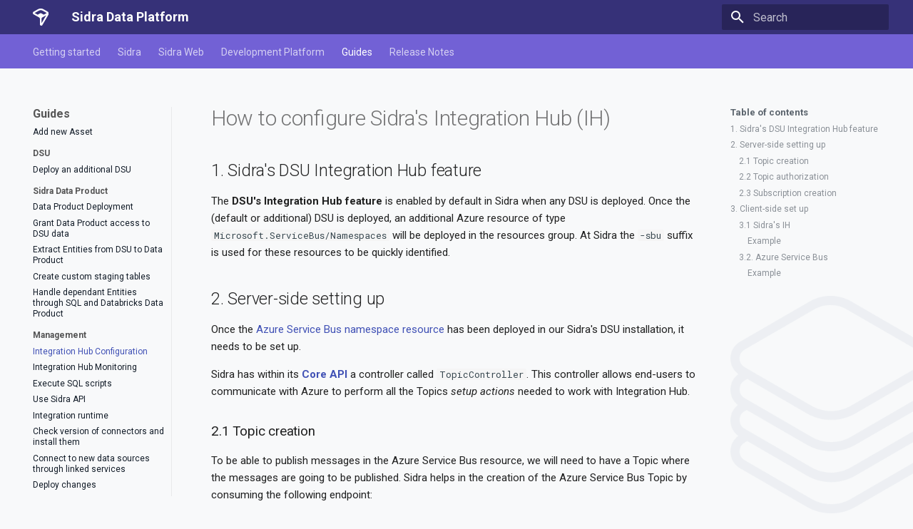

--- FILE ---
content_type: text/html; charset=utf-8
request_url: https://docs.sidra.dev/en/2024.04/Tutorials/Management/Integration-Hub-Tutorial/
body_size: 15098
content:
<!doctype html><html lang=en class=no-js> <head><meta charset=utf-8><meta name=viewport content="width=device-width,initial-scale=1"><meta name=description content="Sidra Data Platform Documentation"><link href=https://docs.sidra.dev/en/2024.04/Tutorials/Management/Integration-Hub-Tutorial/ rel=canonical><link href=../../Data-Products/Handle-dependant-entities-through-databricks-app/ rel=prev><link href=../IH-Monitoring/ rel=next><link rel=icon href=../../../img/favicon-85x85.png><meta name=generator content="mkdocs-1.6.0, mkdocs-material-9.5.27"><meta name=readthedocs-addons-api-version content=1><title>Integration Hub Configuration - Sidra Data Platform</title><link rel=stylesheet href=../../../assets/stylesheets/main.6543a935.min.css><link rel=stylesheet href=../../../assets/stylesheets/palette.06af60db.min.css><link rel=preconnect href=https://fonts.gstatic.com crossorigin><link rel=stylesheet href="https://fonts.googleapis.com/css?family=Roboto:300,300i,400,400i,700,700i%7CRoboto+Mono:400,400i,700,700i&display=fallback"><style>:root{--md-text-font:"Roboto";--md-code-font:"Roboto Mono"}</style><link rel=stylesheet href=../../../stylesheets/custom.css><script>__md_scope=new URL("../../..",location),__md_hash=e=>[...e].reduce((e,_)=>(e<<5)-e+_.charCodeAt(0),0),__md_get=(e,_=localStorage,t=__md_scope)=>JSON.parse(_.getItem(t.pathname+"."+e)),__md_set=(e,_,t=localStorage,a=__md_scope)=>{try{t.setItem(a.pathname+"."+e,JSON.stringify(_))}catch(e){}}</script> <link href="../../../assets/stylesheets/glightbox.min.css" rel="stylesheet"/><style>
    html.glightbox-open { overflow: initial; height: 100%; }
    .gslide-title { margin-top: 0px; user-select: text; }
    .gslide-desc { color: #666; user-select: text; }
    .gslide-image img { background: white; }
    .gscrollbar-fixer { padding-right: 15px; }
    .gdesc-inner { font-size: 0.75rem; }
    body[data-md-color-scheme="slate"] .gdesc-inner { background: var(--md-default-bg-color);}
    body[data-md-color-scheme="slate"] .gslide-title { color: var(--md-default-fg-color);}
    body[data-md-color-scheme="slate"] .gslide-desc { color: var(--md-default-fg-color);}</style> <script src="../../../assets/javascripts/glightbox.min.js"></script><script async type="text/javascript" src="/_/static/javascript/readthedocs-addons.js"></script><meta name="readthedocs-project-slug" content="sidra-data-platform-sidradocumentation" /><meta name="readthedocs-version-slug" content="2024.04" /><meta name="readthedocs-resolver-filename" content="/Tutorials/Management/Integration-Hub-Tutorial/" /><meta name="readthedocs-http-status" content="200" /></head> <body dir=ltr data-md-color-scheme=default data-md-color-primary=indigo data-md-color-accent=indigo> <input class=md-toggle data-md-toggle=drawer type=checkbox id=__drawer autocomplete=off> <input class=md-toggle data-md-toggle=search type=checkbox id=__search autocomplete=off> <label class=md-overlay for=__drawer></label> <div data-md-component=skip> <a href=#how-to-configure-sidras-integration-hub-ih class=md-skip> Skip to content </a> </div> <div data-md-component=announce> </div> <header class=md-header data-md-component=header> <nav class="md-header__inner md-grid" aria-label=Header> <a href=../../.. title="Sidra Data Platform" class="md-header__button md-logo" aria-label="Sidra Data Platform" data-md-component=logo> <img src=../../../img/logo_sidra_icon.svg alt=logo> </a> <label class="md-header__button md-icon" for=__drawer> <svg xmlns=http://www.w3.org/2000/svg viewbox="0 0 24 24"><path d="M3 6h18v2H3V6m0 5h18v2H3v-2m0 5h18v2H3v-2Z"/></svg> </label> <div class=md-header__title data-md-component=header-title> <div class=md-header__ellipsis> <div class=md-header__topic> <span class=md-ellipsis> Sidra Data Platform </span> </div> <div class=md-header__topic data-md-component=header-topic> <span class=md-ellipsis> Integration Hub Configuration </span> </div> </div> </div> <form class=md-header__option data-md-component=palette> <input class=md-option data-md-color-media data-md-color-scheme=default data-md-color-primary=indigo data-md-color-accent=indigo aria-hidden=true type=radio name=__palette id=__palette_0> </form> <script>var media,input,key,value,palette=__md_get("__palette");if(palette&&palette.color){"(prefers-color-scheme)"===palette.color.media&&(media=matchMedia("(prefers-color-scheme: light)"),input=document.querySelector(media.matches?"[data-md-color-media='(prefers-color-scheme: light)']":"[data-md-color-media='(prefers-color-scheme: dark)']"),palette.color.media=input.getAttribute("data-md-color-media"),palette.color.scheme=input.getAttribute("data-md-color-scheme"),palette.color.primary=input.getAttribute("data-md-color-primary"),palette.color.accent=input.getAttribute("data-md-color-accent"));for([key,value]of Object.entries(palette.color))document.body.setAttribute("data-md-color-"+key,value)}</script> <label class="md-header__button md-icon" for=__search> <svg xmlns=http://www.w3.org/2000/svg viewbox="0 0 24 24"><path d="M9.5 3A6.5 6.5 0 0 1 16 9.5c0 1.61-.59 3.09-1.56 4.23l.27.27h.79l5 5-1.5 1.5-5-5v-.79l-.27-.27A6.516 6.516 0 0 1 9.5 16 6.5 6.5 0 0 1 3 9.5 6.5 6.5 0 0 1 9.5 3m0 2C7 5 5 7 5 9.5S7 14 9.5 14 14 12 14 9.5 12 5 9.5 5Z"/></svg> </label> <div class=md-search data-md-component=search role=dialog> <label class=md-search__overlay for=__search></label> <div class=md-search__inner role=search> <form class=md-search__form name=search> <input type=text class=md-search__input name=query aria-label=Search placeholder=Search autocapitalize=off autocorrect=off autocomplete=off spellcheck=false data-md-component=search-query required> <label class="md-search__icon md-icon" for=__search> <svg xmlns=http://www.w3.org/2000/svg viewbox="0 0 24 24"><path d="M9.5 3A6.5 6.5 0 0 1 16 9.5c0 1.61-.59 3.09-1.56 4.23l.27.27h.79l5 5-1.5 1.5-5-5v-.79l-.27-.27A6.516 6.516 0 0 1 9.5 16 6.5 6.5 0 0 1 3 9.5 6.5 6.5 0 0 1 9.5 3m0 2C7 5 5 7 5 9.5S7 14 9.5 14 14 12 14 9.5 12 5 9.5 5Z"/></svg> <svg xmlns=http://www.w3.org/2000/svg viewbox="0 0 24 24"><path d="M20 11v2H8l5.5 5.5-1.42 1.42L4.16 12l7.92-7.92L13.5 5.5 8 11h12Z"/></svg> </label> <nav class=md-search__options aria-label=Search> <a href=javascript:void(0) class="md-search__icon md-icon" title=Share aria-label=Share data-clipboard data-clipboard-text data-md-component=search-share tabindex=-1> <svg xmlns=http://www.w3.org/2000/svg viewbox="0 0 24 24"><path d="M18 16.08c-.76 0-1.44.3-1.96.77L8.91 12.7c.05-.23.09-.46.09-.7 0-.24-.04-.47-.09-.7l7.05-4.11c.54.5 1.25.81 2.04.81a3 3 0 0 0 3-3 3 3 0 0 0-3-3 3 3 0 0 0-3 3c0 .24.04.47.09.7L8.04 9.81C7.5 9.31 6.79 9 6 9a3 3 0 0 0-3 3 3 3 0 0 0 3 3c.79 0 1.5-.31 2.04-.81l7.12 4.15c-.05.21-.08.43-.08.66 0 1.61 1.31 2.91 2.92 2.91 1.61 0 2.92-1.3 2.92-2.91A2.92 2.92 0 0 0 18 16.08Z"/></svg> </a> <button type=reset class="md-search__icon md-icon" title=Clear aria-label=Clear tabindex=-1> <svg xmlns=http://www.w3.org/2000/svg viewbox="0 0 24 24"><path d="M19 6.41 17.59 5 12 10.59 6.41 5 5 6.41 10.59 12 5 17.59 6.41 19 12 13.41 17.59 19 19 17.59 13.41 12 19 6.41Z"/></svg> </button> </nav> <div class=md-search__suggest data-md-component=search-suggest></div> </form> <div class=md-search__output> <div class=md-search__scrollwrap tabindex=0 data-md-scrollfix> <div class=md-search-result data-md-component=search-result> <div class=md-search-result__meta> Initializing search </div> <ol class=md-search-result__list role=presentation></ol> </div> </div> </div> </div> </div> </nav> </header> <div class=md-container data-md-component=container> <nav class=md-tabs aria-label=Tabs data-md-component=tabs> <div class=md-grid> <ul class=md-tabs__list> <li class=md-tabs__item> <a href=../../.. class=md-tabs__link> Getting started </a> </li> <li class=md-tabs__item> <a href=../../../Sidra-Data-Platform/Overview/Sidra/ class=md-tabs__link> Sidra </a> </li> <li class=md-tabs__item> <a href=../../../Sidra-Data-Platform/Sidra-Web/Overview/ class=md-tabs__link> Sidra Web </a> </li> <li class=md-tabs__item> <a href=../../../Sidra-Data-Platform/Data-Product/ class=md-tabs__link> Development Platform </a> </li> <li class="md-tabs__item md-tabs__item--active"> <a href=../../Deployment/sidra-deployment/ class=md-tabs__link> Guides </a> </li> <li class=md-tabs__item> <a href=../../../Release-Notes/Timeline/ class=md-tabs__link> Release Notes </a> </li> </ul> </div> </nav> <main class=md-main data-md-component=main> <div class="md-main__inner md-grid"> <div class="md-sidebar md-sidebar--primary" data-md-component=sidebar data-md-type=navigation> <div class=md-sidebar__scrollwrap> <div class=md-sidebar__inner> <nav class="md-nav md-nav--primary md-nav--lifted" aria-label=Navigation data-md-level=0> <label class=md-nav__title for=__drawer> <a href=../../.. title="Sidra Data Platform" class="md-nav__button md-logo" aria-label="Sidra Data Platform" data-md-component=logo> <img src=../../../img/logo_sidra_icon.svg alt=logo> </a> Sidra Data Platform </label> <ul class=md-nav__list data-md-scrollfix> <li class="md-nav__item md-nav__item--nested"> <input class="md-nav__toggle md-toggle " type=checkbox id=__nav_1> <div class="md-nav__link md-nav__container"> <a href=../../.. class="md-nav__link "> <span class=md-ellipsis> Getting started </span> </a> <label class="md-nav__link " for=__nav_1 id=__nav_1_label tabindex=0> <span class="md-nav__icon md-icon"></span> </label> </div> <nav class=md-nav data-md-level=1 aria-labelledby=__nav_1_label aria-expanded=false> <label class=md-nav__title for=__nav_1> <span class="md-nav__icon md-icon"></span> Getting started </label> <ul class=md-nav__list data-md-scrollfix> <li class=md-nav__item> <a href=../../../Sidra-Data-Platform/Overview/About-Sidra-Data-Platform/ class=md-nav__link> <span class=md-ellipsis> About Sidra Data Platform </span> </a> </li> <li class=md-nav__item> <a href=../../../Sidra-Data-Platform/Overview/Data-Lake-Approach/ class=md-nav__link> <span class=md-ellipsis> Data Lake approach </span> </a> </li> <li class=md-nav__item> <a href=../../../Sidra-Data-Platform/Glossary/ class=md-nav__link> <span class=md-ellipsis> Glossary </span> </a> </li> <li class=md-nav__item> <a href=../../../Sidra-Data-Platform/Contacts/ class=md-nav__link> <span class=md-ellipsis> Contact </span> </a> </li> </ul> </nav> </li> <li class="md-nav__item md-nav__item--nested"> <input class="md-nav__toggle md-toggle " type=checkbox id=__nav_2> <label class=md-nav__link for=__nav_2 id=__nav_2_label tabindex=0> <span class=md-ellipsis> Sidra </span> <span class="md-nav__icon md-icon"></span> </label> <nav class=md-nav data-md-level=1 aria-labelledby=__nav_2_label aria-expanded=false> <label class=md-nav__title for=__nav_2> <span class="md-nav__icon md-icon"></span> Sidra </label> <ul class=md-nav__list data-md-scrollfix> <li class=md-nav__item> <a href=../../../Sidra-Data-Platform/Overview/Sidra/ class=md-nav__link> <span class=md-ellipsis> How does Sidra work </span> </a> </li> <li class=md-nav__item> <a href=../../../Sidra-Data-Platform/Quick-Start/ class=md-nav__link> <span class=md-ellipsis> Quick start </span> </a> </li> <li class="md-nav__item md-nav__item--nested"> <input class="md-nav__toggle md-toggle " type=checkbox id=__nav_2_3> <label class=md-nav__link for=__nav_2_3 id=__nav_2_3_label tabindex=0> <span class=md-ellipsis> Concepts </span> <span class="md-nav__icon md-icon"></span> </label> <nav class=md-nav data-md-level=2 aria-labelledby=__nav_2_3_label aria-expanded=false> <label class=md-nav__title for=__nav_2_3> <span class="md-nav__icon md-icon"></span> Concepts </label> <ul class=md-nav__list data-md-scrollfix> <li class=md-nav__item> <a href=../../../Sidra-Data-Platform/Sidra-Infrastructure/ class=md-nav__link> <span class=md-ellipsis> Infrastructure </span> </a> </li> <li class=md-nav__item> <a href=../../../Sidra-Data-Platform/Orchestration-computation/ class=md-nav__link> <span class=md-ellipsis> Orchestration and Computation </span> </a> </li> <li class=md-nav__item> <a href=../../../Sidra-Data-Platform/Data-ingestion/Concepts/Metadata/ class=md-nav__link> <span class=md-ellipsis> Metadata </span> </a> </li> <li class=md-nav__item> <a href=../../../Sidra-Data-Platform/Data-ingestion/Concepts/Connector-plugin-concept/ class=md-nav__link> <span class=md-ellipsis> Data Intake Process </span> </a> </li> <li class=md-nav__item> <a href=../../../Sidra-Data-Platform/Data-ingestion/Concepts/Supported-Data-synchronization-mechanisms/ class=md-nav__link> <span class=md-ellipsis> Data Sync mechanisms </span> </a> </li> <li class=md-nav__item> <a href=../../../Sidra-Data-Platform/Data-ingestion/Concepts/PII-detection/ class=md-nav__link> <span class=md-ellipsis> PII Detection </span> </a> </li> <li class=md-nav__item> <a href=../../../Sidra-Data-Platform/Data-ingestion/Concepts/Integration-Hub/ class=md-nav__link> <span class=md-ellipsis> Integration Hub </span> </a> </li> </ul> </nav> </li> <li class="md-nav__item md-nav__item--nested"> <input class="md-nav__toggle md-toggle " type=checkbox id=__nav_2_4> <label class=md-nav__link for=__nav_2_4 id=__nav_2_4_label tabindex=0> <span class=md-ellipsis> Data Ingestion </span> <span class="md-nav__icon md-icon"></span> </label> <nav class=md-nav data-md-level=2 aria-labelledby=__nav_2_4_label aria-expanded=false> <label class=md-nav__title for=__nav_2_4> <span class="md-nav__icon md-icon"></span> Data Ingestion </label> <ul class=md-nav__list data-md-scrollfix> <li class=md-nav__item> <a href=../../../Sidra-Data-Platform/Data-ingestion/overview-types/ class=md-nav__link> <span class=md-ellipsis> Overview </span> </a> </li> <li class=md-nav__item> <a href=../../../Sidra-Data-Platform/Data-ingestion/Sidra-data-intake-process-overview/ class=md-nav__link> <span class=md-ellipsis> Data Intake Mechanisms </span> </a> </li> <li class="md-nav__item md-nav__item--nested"> <input class="md-nav__toggle md-toggle " type=checkbox id=__nav_2_4_3> <label class=md-nav__link for=__nav_2_4_3 id=__nav_2_4_3_label tabindex=0> <span class=md-ellipsis> Data Intake types </span> <span class="md-nav__icon md-icon"></span> </label> <nav class=md-nav data-md-level=3 aria-labelledby=__nav_2_4_3_label aria-expanded=false> <label class=md-nav__title for=__nav_2_4_3> <span class="md-nav__icon md-icon"></span> Data Intake types </label> <ul class=md-nav__list data-md-scrollfix> <li class="md-nav__item md-nav__item--nested"> <input class="md-nav__toggle md-toggle " type=checkbox id=__nav_2_4_3_1> <label class=md-nav__link for=__nav_2_4_3_1 id=__nav_2_4_3_1_label tabindex=0> <span class=md-ellipsis> Data Intake via landing zone </span> <span class="md-nav__icon md-icon"></span> </label> <nav class=md-nav data-md-level=4 aria-labelledby=__nav_2_4_3_1_label aria-expanded=false> <label class=md-nav__title for=__nav_2_4_3_1> <span class="md-nav__icon md-icon"></span> Data Intake via landing zone </label> <ul class=md-nav__list data-md-scrollfix> <li class=md-nav__item> <a href=../../../Sidra-Data-Platform/Data-ingestion/DIP-landing-zone/Asset-flow-into-platform-via-landing/ class=md-nav__link> <span class=md-ellipsis> Configuration steps </span> </a> </li> </ul> </nav> </li> <li class="md-nav__item md-nav__item--nested"> <input class="md-nav__toggle md-toggle " type=checkbox id=__nav_2_4_3_2> <label class=md-nav__link for=__nav_2_4_3_2 id=__nav_2_4_3_2_label tabindex=0> <span class=md-ellipsis> Data Intake with document indexing </span> <span class="md-nav__icon md-icon"></span> </label> <nav class=md-nav data-md-level=4 aria-labelledby=__nav_2_4_3_2_label aria-expanded=false> <label class=md-nav__title for=__nav_2_4_3_2> <span class="md-nav__icon md-icon"></span> Data Intake with document indexing </label> <ul class=md-nav__list data-md-scrollfix> <li class=md-nav__item> <a href=../../../Sidra-Data-Platform/Data-ingestion/DIP-indexing-document/How-binaries-are-ingested/ class=md-nav__link> <span class=md-ellipsis> Configuration steps </span> </a> </li> <li class=md-nav__item> <a href=../../../Sidra-Data-Platform/Data-ingestion/DIP-indexing-document/Knowledge-store-ingestion/ class=md-nav__link> <span class=md-ellipsis> Knowledge store ingestion script </span> </a> </li> <li class=md-nav__item> <a href=../../../Sidra-Data-Platform/Data-ingestion/DIP-indexing-document/Concepts-indexing/ class=md-nav__link> <span class=md-ellipsis> DI Indexing concepts </span> </a> </li> </ul> </nav> </li> <li class="md-nav__item md-nav__item--nested"> <input class="md-nav__toggle md-toggle " type=checkbox id=__nav_2_4_3_3> <label class=md-nav__link for=__nav_2_4_3_3 id=__nav_2_4_3_3_label tabindex=0> <span class=md-ellipsis> Data Intake Process </span> <span class="md-nav__icon md-icon"></span> </label> <nav class=md-nav data-md-level=4 aria-labelledby=__nav_2_4_3_3_label aria-expanded=false> <label class=md-nav__title for=__nav_2_4_3_3> <span class="md-nav__icon md-icon"></span> Data Intake Process </label> <ul class=md-nav__list data-md-scrollfix> <li class=md-nav__item> <a href=../../../Sidra-Data-Platform/DIP-plugin-connector/About-Sidra-connectors/ class=md-nav__link> <span class=md-ellipsis> Overview </span> </a> </li> <li class=md-nav__item> <a href=../../../Sidra-Data-Platform/DIP-plugin-connector/Configuration-steps/ class=md-nav__link> <span class=md-ellipsis> Configuration steps </span> </a> </li> <li class=md-nav__item> <a href=../../../Sidra-Data-Platform/DIP-plugin-connector/Schema-evolution/ class=md-nav__link> <span class=md-ellipsis> Schema evolution </span> </a> </li> <li class=md-nav__item> <a href=../../../Sidra-Data-Platform/DIP-plugin-connector/Data-synchronization-mechanisms/ class=md-nav__link> <span class=md-ellipsis> Data Sync mechanisms </span> </a> </li> </ul> </nav> </li> </ul> </nav> </li> <li class=md-nav__item> <a href=../../../Sidra-Data-Platform/Data-ingestion/Concepts/How-assets-are-ingested/ class=md-nav__link> <span class=md-ellipsis> ADF Ingestion pipelines </span> </a> </li> <li class=md-nav__item> <a href=../../../Sidra-Data-Platform/Data-ingestion/DSU-script/ class=md-nav__link> <span class=md-ellipsis> DSU Ingestion </span> </a> </li> <li class=md-nav__item> <a href=../../../Sidra-Data-Platform/Data-ingestion/Table-creation/ class=md-nav__link> <span class=md-ellipsis> Table creation </span> </a> </li> </ul> </nav> </li> </ul> </nav> </li> <li class="md-nav__item md-nav__item--nested"> <input class="md-nav__toggle md-toggle " type=checkbox id=__nav_3> <label class=md-nav__link for=__nav_3 id=__nav_3_label tabindex=0> <span class=md-ellipsis> Sidra Web </span> <span class="md-nav__icon md-icon"></span> </label> <nav class=md-nav data-md-level=1 aria-labelledby=__nav_3_label aria-expanded=false> <label class=md-nav__title for=__nav_3> <span class="md-nav__icon md-icon"></span> Sidra Web </label> <ul class=md-nav__list data-md-scrollfix> <li class=md-nav__item> <a href=../../../Sidra-Data-Platform/Sidra-Web/Overview/ class=md-nav__link> <span class=md-ellipsis> Overview </span> </a> </li> <li class=md-nav__item> <a href=../../../Sidra-Data-Platform/Sidra-Web/Sidra-Web-Sections/ class=md-nav__link> <span class=md-ellipsis> Sections </span> </a> </li> <li class=md-nav__item> <a href=../../../Sidra-Data-Platform/Sidra-Web/supervisor/ class=md-nav__link> <span class=md-ellipsis> Supervisor Services </span> </a> </li> <li class=md-nav__item> <a href=../../../Sidra-Data-Platform/Sidra-Web/Access-Users/ class=md-nav__link> <span class=md-ellipsis> Grant Access </span> </a> </li> <li class=md-nav__item> <a href=../../../Sidra-Data-Platform/Sidra-Web/Sync-UI-Data-Products/ class=md-nav__link> <span class=md-ellipsis> Sync UI Data Products </span> </a> </li> <li class=md-nav__item> <a href=../../../Sidra-Data-Platform/Sidra-Web/Update-and-Edit-DIPs/ class=md-nav__link> <span class=md-ellipsis> DIP Edition and Connector Update </span> </a> </li> <li class=md-nav__item> <a href=../../../Sidra-Data-Platform/Sidra-Web/Data-Catalog/ class=md-nav__link> <span class=md-ellipsis> Data Catalog </span> </a> </li> <li class="md-nav__item md-nav__item--nested"> <input class="md-nav__toggle md-toggle " type=checkbox id=__nav_3_8> <label class=md-nav__link for=__nav_3_8 id=__nav_3_8_label tabindex=0> <span class=md-ellipsis> Supervisor </span> <span class="md-nav__icon md-icon"></span> </label> <nav class=md-nav data-md-level=2 aria-labelledby=__nav_3_8_label aria-expanded=false> <label class=md-nav__title for=__nav_3_8> <span class="md-nav__icon md-icon"></span> Supervisor </label> <ul class=md-nav__list data-md-scrollfix> <li class=md-nav__item> <a href=../../../Sidra-Data-Platform/Supervisor-Services/supervisor/ class=md-nav__link> <span class=md-ellipsis> What is Supervisor? </span> </a> </li> <li class=md-nav__item> <a href=../../../Sidra-Data-Platform/Supervisor-Services/supervisor-services/ class=md-nav__link> <span class=md-ellipsis> Services </span> </a> </li> <li class="md-nav__item md-nav__item--nested"> <input class="md-nav__toggle md-toggle " type=checkbox id=__nav_3_8_3> <label class=md-nav__link for=__nav_3_8_3 id=__nav_3_8_3_label tabindex=0> <span class=md-ellipsis> Supervisor API </span> <span class="md-nav__icon md-icon"></span> </label> <nav class=md-nav data-md-level=3 aria-labelledby=__nav_3_8_3_label aria-expanded=false> <label class=md-nav__title for=__nav_3_8_3> <span class="md-nav__icon md-icon"></span> Supervisor API </label> <ul class=md-nav__list data-md-scrollfix> <li class=md-nav__item> <a href=../../../Sidra-Data-Platform/Supervisor-Services/Supervisor-API/Installation/Installation/ class=md-nav__link> <span class=md-ellipsis> Installation </span> </a> </li> <li class=md-nav__item> <a href=../../../Sidra-Data-Platform/Supervisor-Services/Supervisor-API/Plugin/Plugin/ class=md-nav__link> <span class=md-ellipsis> Plugin </span> </a> </li> <li class=md-nav__item> <a href=../../../Sidra-Data-Platform/Supervisor-Services/Supervisor-API/ResourcesInfrastructure/Infrastructure/ class=md-nav__link> <span class=md-ellipsis> Infrastructure </span> </a> </li> <li class=md-nav__item> <a href=../../../Sidra-Data-Platform/Supervisor-Services/Supervisor-API/Services/Services/ class=md-nav__link> <span class=md-ellipsis> Services </span> </a> </li> </ul> </nav> </li> </ul> </nav> </li> </ul> </nav> </li> <li class="md-nav__item md-nav__item--nested"> <input class="md-nav__toggle md-toggle " type=checkbox id=__nav_4> <label class=md-nav__link for=__nav_4 id=__nav_4_label tabindex=0> <span class=md-ellipsis> Development Platform </span> <span class="md-nav__icon md-icon"></span> </label> <nav class=md-nav data-md-level=1 aria-labelledby=__nav_4_label aria-expanded=false> <label class=md-nav__title for=__nav_4> <span class="md-nav__icon md-icon"></span> Development Platform </label> <ul class=md-nav__list data-md-scrollfix> <li class=md-nav__item> <a href=../../../Sidra-Data-Platform/Data-Product/ class=md-nav__link> <span class=md-ellipsis> Sidra Data Products </span> </a> </li> <li class="md-nav__item md-nav__item--nested"> <input class="md-nav__toggle md-toggle " type=checkbox id=__nav_4_2> <label class=md-nav__link for=__nav_4_2 id=__nav_4_2_label tabindex=0> <span class=md-ellipsis> Data Product templates </span> <span class="md-nav__icon md-icon"></span> </label> <nav class=md-nav data-md-level=2 aria-labelledby=__nav_4_2_label aria-expanded=false> <label class=md-nav__title for=__nav_4_2> <span class="md-nav__icon md-icon"></span> Data Product templates </label> <ul class=md-nav__list data-md-scrollfix> <li class=md-nav__item> <a href=../../../Sidra-Data-Platform/Data-Product/Data-Product-templates/Data-Domain/ class=md-nav__link> <span class=md-ellipsis> Data Domain </span> </a> </li> </ul> </nav> </li> <li class="md-nav__item md-nav__item--nested"> <input class="md-nav__toggle md-toggle " type=checkbox id=__nav_4_3> <label class=md-nav__link for=__nav_4_3 id=__nav_4_3_label tabindex=0> <span class=md-ellipsis> Data Products Concepts </span> <span class="md-nav__icon md-icon"></span> </label> <nav class=md-nav data-md-level=2 aria-labelledby=__nav_4_3_label aria-expanded=false> <label class=md-nav__title for=__nav_4_3> <span class="md-nav__icon md-icon"></span> Data Products Concepts </label> <ul class=md-nav__list data-md-scrollfix> <li class=md-nav__item> <a href=../../../Sidra-Data-Platform/Data-Product/Concepts/Orchestration/ class=md-nav__link> <span class=md-ellipsis> Orchestration </span> </a> </li> <li class=md-nav__item> <a href=../../../Sidra-Data-Platform/Data-Product/Data-Product-Metadata/ class=md-nav__link> <span class=md-ellipsis> Metadata </span> </a> </li> <li class=md-nav__item> <a href=../../../Sidra-Data-Platform/Data-Product/Data-Syncs/ class=md-nav__link> <span class=md-ellipsis> Data Syncs </span> </a> </li> <li class=md-nav__item> <a href=../../../Sidra-Data-Platform/Data-Product/Data-Product-tables/ class=md-nav__link> <span class=md-ellipsis> Tables </span> </a> </li> <li class=md-nav__item> <a href=../../../Sidra-Data-Platform/Data-Product/DP-Stored-Procedure/ class=md-nav__link> <span class=md-ellipsis> Stored Procedures </span> </a> </li> </ul> </nav> </li> <li class="md-nav__item md-nav__item--nested"> <input class="md-nav__toggle md-toggle " type=checkbox id=__nav_4_4> <label class=md-nav__link for=__nav_4_4 id=__nav_4_4_label tabindex=0> <span class=md-ellipsis> Data Product API </span> <span class="md-nav__icon md-icon"></span> </label> <nav class=md-nav data-md-level=2 aria-labelledby=__nav_4_4_label aria-expanded=false> <label class=md-nav__title for=__nav_4_4> <span class="md-nav__icon md-icon"></span> Data Product API </label> <ul class=md-nav__list data-md-scrollfix> <li class=md-nav__item> <a href=../../../API%20Data%20Product/Overview/ class=md-nav__link> <span class=md-ellipsis> Overview </span> </a> </li> <li class=md-nav__item> <a href=../../../API%20Data%20Product/Data-Extraction/Data-Extraction/ class=md-nav__link> <span class=md-ellipsis> Data Extraction </span> </a> </li> <li class=md-nav__item> <a href=../../../API%20Data%20Product/Data-Factory/Data-Factory/ class=md-nav__link> <span class=md-ellipsis> Data Factory </span> </a> </li> <li class=md-nav__item> <a href=../../../API%20Data%20Product/Pipeline/Pipeline/ class=md-nav__link> <span class=md-ellipsis> Pipeline </span> </a> </li> <li class=md-nav__item> <a href=../../../API%20Data%20Product/Sync/Sync/ class=md-nav__link> <span class=md-ellipsis> Sync </span> </a> </li> <li class=md-nav__item> <a href=../../../API%20Data%20Product/Validation/Validation/ class=md-nav__link> <span class=md-ellipsis> Validation </span> </a> </li> <li class=md-nav__item> <a href=../../../API%20Data%20Product/Tabular/Tabular/ class=md-nav__link> <span class=md-ellipsis> Tabular </span> </a> </li> <li class=md-nav__item> <a href=../../../API%20Data%20Product/PowerBI/PowerBI/ class=md-nav__link> <span class=md-ellipsis> Power BI </span> </a> </li> <li class=md-nav__item> <a href=../../../API%20Data%20Product/Search-Services/Search-Services/ class=md-nav__link> <span class=md-ellipsis> Search Services </span> </a> </li> <li class=md-nav__item> <a href=../../../API%20Data%20Product/Management/Management/ class=md-nav__link> <span class=md-ellipsis> Management </span> </a> </li> </ul> </nav> </li> </ul> </nav> </li> <li class="md-nav__item md-nav__item--active md-nav__item--section md-nav__item--nested"> <input class="md-nav__toggle md-toggle " type=checkbox id=__nav_5 checked> <label class=md-nav__link for=__nav_5 id=__nav_5_label tabindex> <span class=md-ellipsis> Guides </span> <span class="md-nav__icon md-icon"></span> </label> <nav class=md-nav data-md-level=1 aria-labelledby=__nav_5_label aria-expanded=true> <label class=md-nav__title for=__nav_5> <span class="md-nav__icon md-icon"></span> Guides </label> <ul class=md-nav__list data-md-scrollfix> <li class="md-nav__item md-nav__item--section md-nav__item--nested"> <input class="md-nav__toggle md-toggle " type=checkbox id=__nav_5_1> <label class=md-nav__link for=__nav_5_1 id=__nav_5_1_label tabindex> <span class=md-ellipsis> Deployment </span> <span class="md-nav__icon md-icon"></span> </label> <nav class=md-nav data-md-level=2 aria-labelledby=__nav_5_1_label aria-expanded=false> <label class=md-nav__title for=__nav_5_1> <span class="md-nav__icon md-icon"></span> Deployment </label> <ul class=md-nav__list data-md-scrollfix> <li class=md-nav__item> <a href=../../Deployment/sidra-deployment/ class=md-nav__link> <span class=md-ellipsis> Sidra Deployment </span> </a> </li> </ul> </nav> </li> <li class="md-nav__item md-nav__item--section md-nav__item--nested"> <input class="md-nav__toggle md-toggle " type=checkbox id=__nav_5_2> <label class=md-nav__link for=__nav_5_2 id=__nav_5_2_label tabindex> <span class=md-ellipsis> Data Intake </span> <span class="md-nav__icon md-icon"></span> </label> <nav class=md-nav data-md-level=2 aria-labelledby=__nav_5_2_label aria-expanded=false> <label class=md-nav__title for=__nav_5_2> <span class="md-nav__icon md-icon"></span> Data Intake </label> <ul class=md-nav__list data-md-scrollfix> <li class=md-nav__item> <a href=../../Connectors/Unlimited-connector-toolkit/ class=md-nav__link> <span class=md-ellipsis> Unlimited Connector Toolkit </span> </a> </li> <li class=md-nav__item> <a href=../../Connectors/Create-API-Connector/ class=md-nav__link> <span class=md-ellipsis> Create API connectors </span> </a> </li> <li class=md-nav__item> <a href=../../Data-Intake-Process/Associate-entity-pipeline/ class=md-nav__link> <span class=md-ellipsis> Associate Entities and pipelines in Data Intakes </span> </a> </li> <li class=md-nav__item> <a href=../../Data-Intake-Process/Ingest-data-from-csv/ class=md-nav__link> <span class=md-ellipsis> Data Intake from CSV files </span> </a> </li> </ul> </nav> </li> <li class="md-nav__item md-nav__item--section md-nav__item--nested"> <input class="md-nav__toggle md-toggle " type=checkbox id=__nav_5_3> <label class=md-nav__link for=__nav_5_3 id=__nav_5_3_label tabindex> <span class=md-ellipsis> Metadata </span> <span class="md-nav__icon md-icon"></span> </label> <nav class=md-nav data-md-level=2 aria-labelledby=__nav_5_3_label aria-expanded=false> <label class=md-nav__title for=__nav_5_3> <span class="md-nav__icon md-icon"></span> Metadata </label> <ul class=md-nav__list data-md-scrollfix> <li class=md-nav__item> <a href=../../Metadata/Metadata-DIP/ class=md-nav__link> <span class=md-ellipsis> Add metadata in DIPs </span> </a> </li> <li class=md-nav__item> <a href=../../Metadata/Add-new-provider/ class=md-nav__link> <span class=md-ellipsis> Add new Provider </span> </a> </li> <li class=md-nav__item> <a href=../../Metadata/Add-new-entity/ class=md-nav__link> <span class=md-ellipsis> Add new Entity </span> </a> </li> <li class=md-nav__item> <a href=../../Metadata/Add-new-attribute/ class=md-nav__link> <span class=md-ellipsis> Add new Attribute </span> </a> </li> <li class=md-nav__item> <a href=../../Metadata/Add-new-asset/ class=md-nav__link> <span class=md-ellipsis> Add new Asset </span> </a> </li> </ul> </nav> </li> <li class="md-nav__item md-nav__item--section md-nav__item--nested"> <input class="md-nav__toggle md-toggle " type=checkbox id=__nav_5_4> <label class=md-nav__link for=__nav_5_4 id=__nav_5_4_label tabindex> <span class=md-ellipsis> DSU </span> <span class="md-nav__icon md-icon"></span> </label> <nav class=md-nav data-md-level=2 aria-labelledby=__nav_5_4_label aria-expanded=false> <label class=md-nav__title for=__nav_5_4> <span class="md-nav__icon md-icon"></span> DSU </label> <ul class=md-nav__list data-md-scrollfix> <li class=md-nav__item> <a href=../../DSU/Additional-DSU/ class=md-nav__link> <span class=md-ellipsis> Deploy an additional DSU </span> </a> </li> </ul> </nav> </li> <li class="md-nav__item md-nav__item--section md-nav__item--nested"> <input class="md-nav__toggle md-toggle " type=checkbox id=__nav_5_5> <label class=md-nav__link for=__nav_5_5 id=__nav_5_5_label tabindex> <span class=md-ellipsis> Sidra Data Product </span> <span class="md-nav__icon md-icon"></span> </label> <nav class=md-nav data-md-level=2 aria-labelledby=__nav_5_5_label aria-expanded=false> <label class=md-nav__title for=__nav_5_5> <span class="md-nav__icon md-icon"></span> Sidra Data Product </label> <ul class=md-nav__list data-md-scrollfix> <li class=md-nav__item> <a href=../../Data-Products/Data-Product-Deployment/ class=md-nav__link> <span class=md-ellipsis> Data Product Deployment </span> </a> </li> <li class=md-nav__item> <a href=../../Data-Products/Data-Product-Permissions/ class=md-nav__link> <span class=md-ellipsis> Grant Data Product access to DSU data </span> </a> </li> <li class=md-nav__item> <a href=../../Data-Products/Extract-Entities-from-DSU-to-Data-Product/ class=md-nav__link> <span class=md-ellipsis> Extract Entities from DSU to Data Product </span> </a> </li> <li class=md-nav__item> <a href=../../Data-Products/Create-custom-staging-tables/ class=md-nav__link> <span class=md-ellipsis> Create custom staging tables </span> </a> </li> <li class=md-nav__item> <a href=../../Data-Products/Handle-dependant-entities-through-databricks-app/ class=md-nav__link> <span class=md-ellipsis> Handle dependant Entities through SQL and Databricks Data Product </span> </a> </li> </ul> </nav> </li> <li class="md-nav__item md-nav__item--active md-nav__item--section md-nav__item--nested"> <input class="md-nav__toggle md-toggle " type=checkbox id=__nav_5_6 checked> <label class=md-nav__link for=__nav_5_6 id=__nav_5_6_label tabindex> <span class=md-ellipsis> Management </span> <span class="md-nav__icon md-icon"></span> </label> <nav class=md-nav data-md-level=2 aria-labelledby=__nav_5_6_label aria-expanded=true> <label class=md-nav__title for=__nav_5_6> <span class="md-nav__icon md-icon"></span> Management </label> <ul class=md-nav__list data-md-scrollfix> <li class="md-nav__item md-nav__item--active"> <input class="md-nav__toggle md-toggle" type=checkbox id=__toc> <label class="md-nav__link md-nav__link--active" for=__toc> <span class=md-ellipsis> Integration Hub Configuration </span> <span class="md-nav__icon md-icon"></span> </label> <a href=./ class="md-nav__link md-nav__link--active"> <span class=md-ellipsis> Integration Hub Configuration </span> </a> <nav class="md-nav md-nav--secondary" aria-label="Table of contents"> <label class=md-nav__title for=__toc> <span class="md-nav__icon md-icon"></span> Table of contents </label> <ul class=md-nav__list data-md-component=toc data-md-scrollfix> <li class=md-nav__item> <a href=#1-sidras-dsu-integration-hub-feature class=md-nav__link> <span class=md-ellipsis> 1. Sidra's DSU Integration Hub feature </span> </a> </li> <li class=md-nav__item> <a href=#2-server-side-setting-up class=md-nav__link> <span class=md-ellipsis> 2. Server-side setting up </span> </a> <nav class=md-nav aria-label="2. Server-side setting up"> <ul class=md-nav__list> <li class=md-nav__item> <a href=#21-topic-creation class=md-nav__link> <span class=md-ellipsis> 2.1 Topic creation </span> </a> </li> <li class=md-nav__item> <a href=#22-topic-authorization class=md-nav__link> <span class=md-ellipsis> 2.2 Topic authorization </span> </a> </li> <li class=md-nav__item> <a href=#23-subscription-creation class=md-nav__link> <span class=md-ellipsis> 2.3 Subscription creation </span> </a> </li> </ul> </nav> </li> <li class=md-nav__item> <a href=#3-client-side-set-up class=md-nav__link> <span class=md-ellipsis> 3. Client-side set up </span> </a> <nav class=md-nav aria-label="3. Client-side set up"> <ul class=md-nav__list> <li class=md-nav__item> <a href=#31-sidras-ih class=md-nav__link> <span class=md-ellipsis> 3.1 Sidra's IH </span> </a> <nav class=md-nav aria-label="3.1 Sidra's IH"> <ul class=md-nav__list> <li class=md-nav__item> <a href=#example class=md-nav__link> <span class=md-ellipsis> Example </span> </a> </li> </ul> </nav> </li> <li class=md-nav__item> <a href=#32-azure-service-bus class=md-nav__link> <span class=md-ellipsis> 3.2. Azure Service Bus </span> </a> <nav class=md-nav aria-label="3.2. Azure Service Bus"> <ul class=md-nav__list> <li class=md-nav__item> <a href=#example_1 class=md-nav__link> <span class=md-ellipsis> Example </span> </a> </li> </ul> </nav> </li> </ul> </nav> </li> </ul> </nav> </li> <li class=md-nav__item> <a href=../IH-Monitoring/ class=md-nav__link> <span class=md-ellipsis> Integration Hub Monitoring </span> </a> </li> <li class=md-nav__item> <a href=../Execute-sql-scripts/ class=md-nav__link> <span class=md-ellipsis> Execute SQL scripts </span> </a> </li> <li class=md-nav__item> <a href=../Use-sidra-api/ class=md-nav__link> <span class=md-ellipsis> Use Sidra API </span> </a> </li> <li class=md-nav__item> <a href=../Integration-runtimes/ class=md-nav__link> <span class=md-ellipsis> Integration runtime </span> </a> </li> <li class=md-nav__item> <a href=../Check-version-plugin-and-install/ class=md-nav__link> <span class=md-ellipsis> Check version of connectors and install them </span> </a> </li> <li class=md-nav__item> <a href=../Connecting-data-sources-through-linked-services/ class=md-nav__link> <span class=md-ellipsis> Connect to new data sources through linked services </span> </a> </li> <li class=md-nav__item> <a href=../Deploy-changes/ class=md-nav__link> <span class=md-ellipsis> Deploy changes </span> </a> </li> </ul> </nav> </li> </ul> </nav> </li> <li class="md-nav__item md-nav__item--nested"> <input class="md-nav__toggle md-toggle " type=checkbox id=__nav_6> <label class=md-nav__link for=__nav_6 id=__nav_6_label tabindex=0> <span class=md-ellipsis> Release Notes </span> <span class="md-nav__icon md-icon"></span> </label> <nav class=md-nav data-md-level=1 aria-labelledby=__nav_6_label aria-expanded=false> <label class=md-nav__title for=__nav_6> <span class="md-nav__icon md-icon"></span> Release Notes </label> <ul class=md-nav__list data-md-scrollfix> <li class=md-nav__item> <a href=../../../Release-Notes/Timeline/ class=md-nav__link> <span class=md-ellipsis> Timeline </span> </a> </li> <li class="md-nav__item md-nav__item--nested"> <input class="md-nav__toggle md-toggle " type=checkbox id=__nav_6_2> <label class=md-nav__link for=__nav_6_2 id=__nav_6_2_label tabindex=0> <span class=md-ellipsis> 2024 </span> <span class="md-nav__icon md-icon"></span> </label> <nav class=md-nav data-md-level=2 aria-labelledby=__nav_6_2_label aria-expanded=false> <label class=md-nav__title for=__nav_6_2> <span class="md-nav__icon md-icon"></span> 2024 </label> <ul class=md-nav__list data-md-scrollfix> <li class=md-nav__item> <a href=../../../Release-Notes/2024/Apr-30/ class=md-nav__link> <span class=md-ellipsis> 2024.04 Unique Upton (Apr 30) </span> </a> </li> <li class=md-nav__item> <a href=../../../Release-Notes/2024/Mar-27/ class=md-nav__link> <span class=md-ellipsis> 2024.03 Tranquil Topaz (Mar 27) </span> </a> </li> <li class=md-nav__item> <a href=../../../Release-Notes/2024/Mar-01/ class=md-nav__link> <span class=md-ellipsis> 2024.02 Serene Santana (Mar 01) </span> </a> </li> <li class=md-nav__item> <a href=../../../Release-Notes/2024/Feb-02/ class=md-nav__link> <span class=md-ellipsis> 2024.01 Radiant Rubinette (Feb 2) </span> </a> </li> </ul> </nav> </li> <li class="md-nav__item md-nav__item--nested"> <input class="md-nav__toggle md-toggle " type=checkbox id=__nav_6_3> <label class=md-nav__link for=__nav_6_3 id=__nav_6_3_label tabindex=0> <span class=md-ellipsis> 2023 </span> <span class="md-nav__icon md-icon"></span> </label> <nav class=md-nav data-md-level=2 aria-labelledby=__nav_6_3_label aria-expanded=false> <label class=md-nav__title for=__nav_6_3> <span class="md-nav__icon md-icon"></span> 2023 </label> <ul class=md-nav__list data-md-scrollfix> <li class=md-nav__item> <a href=../../../Release-Notes/2023/Dec-22/ class=md-nav__link> <span class=md-ellipsis> 2023.12 Quaint Querina (Dec 22) </span> </a> </li> <li class=md-nav__item> <a href=../../../Release-Notes/2023/Nov-21/ class=md-nav__link> <span class=md-ellipsis> 2023.11 Plucky Pippin (Nov 21) </span> </a> </li> <li class=md-nav__item> <a href=../../../Release-Notes/2023/Sept-22/ class=md-nav__link> <span class=md-ellipsis> 2023.R3 Oddball Opal (Sep 22) </span> </a> </li> <li class=md-nav__item> <a href=../../../Release-Notes/2023/May-22/ class=md-nav__link> <span class=md-ellipsis> 2023.R1 Nosy Northern Spy (May 22) </span> </a> </li> </ul> </nav> </li> <li class="md-nav__item md-nav__item--nested"> <input class="md-nav__toggle md-toggle " type=checkbox id=__nav_6_4> <label class=md-nav__link for=__nav_6_4 id=__nav_6_4_label tabindex=0> <span class=md-ellipsis> 2022 </span> <span class="md-nav__icon md-icon"></span> </label> <nav class=md-nav data-md-level=2 aria-labelledby=__nav_6_4_label aria-expanded=false> <label class=md-nav__title for=__nav_6_4> <span class="md-nav__icon md-icon"></span> 2022 </label> <ul class=md-nav__list data-md-scrollfix> <li class=md-nav__item> <a href=../../../Release-Notes/2022/Nov-23/ class=md-nav__link> <span class=md-ellipsis> 2022.R3 Lazy Lady William (Nov 23) </span> </a> </li> <li class=md-nav__item> <a href=../../../Release-Notes/2022/May-11/ class=md-nav__link> <span class=md-ellipsis> 2022.R2 Kind Kanzi (May 11) </span> </a> </li> <li class=md-nav__item> <a href=../../../Release-Notes/2022/Mar-01/ class=md-nav__link> <span class=md-ellipsis> 2022.R1 Joyous Junaluska (Mar 01) </span> </a> </li> </ul> </nav> </li> <li class="md-nav__item md-nav__item--nested"> <input class="md-nav__toggle md-toggle " type=checkbox id=__nav_6_5> <label class=md-nav__link for=__nav_6_5 id=__nav_6_5_label tabindex=0> <span class=md-ellipsis> 2021 </span> <span class="md-nav__icon md-icon"></span> </label> <nav class=md-nav data-md-level=2 aria-labelledby=__nav_6_5_label aria-expanded=false> <label class=md-nav__title for=__nav_6_5> <span class="md-nav__icon md-icon"></span> 2021 </label> <ul class=md-nav__list data-md-scrollfix> <li class=md-nav__item> <a href=../../../Release-Notes/2021/Sep-22/ class=md-nav__link> <span class=md-ellipsis> 2021.R2 Glamorous Goldspur (Sep 29) </span> </a> </li> <li class=md-nav__item> <a href=../../../Release-Notes/2021/Apr-27/ class=md-nav__link> <span class=md-ellipsis> 2021.R1 Inquisitive Idared (Apr 27) </span> </a> </li> </ul> </nav> </li> <li class="md-nav__item md-nav__item--nested"> <input class="md-nav__toggle md-toggle " type=checkbox id=__nav_6_6> <label class=md-nav__link for=__nav_6_6 id=__nav_6_6_label tabindex=0> <span class=md-ellipsis> 2020 </span> <span class="md-nav__icon md-icon"></span> </label> <nav class=md-nav data-md-level=2 aria-labelledby=__nav_6_6_label aria-expanded=false> <label class=md-nav__title for=__nav_6_6> <span class="md-nav__icon md-icon"></span> 2020 </label> <ul class=md-nav__list data-md-scrollfix> <li class=md-nav__item> <a href=../../../Release-Notes/2020/Nov-4/ class=md-nav__link> <span class=md-ellipsis> 2020.R3 Hallowed Honeycrisp (Nov 4) </span> </a> </li> <li class=md-nav__item> <a href=../../../Release-Notes/2020/May-25/ class=md-nav__link> <span class=md-ellipsis> 2020.R2 Foolish Flamenco (May 25) </span> </a> </li> <li class=md-nav__item> <a href=../../../Release-Notes/2020/March-10/ class=md-nav__link> <span class=md-ellipsis> 2020.R1 Early Elstar (Mar 10) </span> </a> </li> </ul> </nav> </li> <li class="md-nav__item md-nav__item--nested"> <input class="md-nav__toggle md-toggle " type=checkbox id=__nav_6_7> <label class=md-nav__link for=__nav_6_7 id=__nav_6_7_label tabindex=0> <span class=md-ellipsis> 2019 </span> <span class="md-nav__icon md-icon"></span> </label> <nav class=md-nav data-md-level=2 aria-labelledby=__nav_6_7_label aria-expanded=false> <label class=md-nav__title for=__nav_6_7> <span class="md-nav__icon md-icon"></span> 2019 </label> <ul class=md-nav__list data-md-scrollfix> <li class=md-nav__item> <a href=../../../Release-Notes/2019/December-23/ class=md-nav__link> <span class=md-ellipsis> 2019.R5 Defeated Dougherty (Dec 23) </span> </a> </li> <li class=md-nav__item> <a href=../../../Release-Notes/2019/October-4/ class=md-nav__link> <span class=md-ellipsis> 2019.R4 Concerned Crispin (Oct 4) </span> </a> </li> <li class=md-nav__item> <a href=../../../Release-Notes/2019/July-26/ class=md-nav__link> <span class=md-ellipsis> 2019.R3 Brash Bramley (Jul 26) </span> </a> </li> <li class=md-nav__item> <a href=../../../Release-Notes/2019/March-12/ class=md-nav__link> <span class=md-ellipsis> 2019.R2 Alluring Admiral (Mar 12) </span> </a> </li> </ul> </nav> </li> </ul> </nav> </li> </ul> </nav> </div> </div> </div> <div class="md-sidebar md-sidebar--secondary" data-md-component=sidebar data-md-type=toc> <div class=md-sidebar__scrollwrap> <div class=md-sidebar__inner> <nav class="md-nav md-nav--secondary" aria-label="Table of contents"> <label class=md-nav__title for=__toc> <span class="md-nav__icon md-icon"></span> Table of contents </label> <ul class=md-nav__list data-md-component=toc data-md-scrollfix> <li class=md-nav__item> <a href=#1-sidras-dsu-integration-hub-feature class=md-nav__link> <span class=md-ellipsis> 1. Sidra's DSU Integration Hub feature </span> </a> </li> <li class=md-nav__item> <a href=#2-server-side-setting-up class=md-nav__link> <span class=md-ellipsis> 2. Server-side setting up </span> </a> <nav class=md-nav aria-label="2. Server-side setting up"> <ul class=md-nav__list> <li class=md-nav__item> <a href=#21-topic-creation class=md-nav__link> <span class=md-ellipsis> 2.1 Topic creation </span> </a> </li> <li class=md-nav__item> <a href=#22-topic-authorization class=md-nav__link> <span class=md-ellipsis> 2.2 Topic authorization </span> </a> </li> <li class=md-nav__item> <a href=#23-subscription-creation class=md-nav__link> <span class=md-ellipsis> 2.3 Subscription creation </span> </a> </li> </ul> </nav> </li> <li class=md-nav__item> <a href=#3-client-side-set-up class=md-nav__link> <span class=md-ellipsis> 3. Client-side set up </span> </a> <nav class=md-nav aria-label="3. Client-side set up"> <ul class=md-nav__list> <li class=md-nav__item> <a href=#31-sidras-ih class=md-nav__link> <span class=md-ellipsis> 3.1 Sidra's IH </span> </a> <nav class=md-nav aria-label="3.1 Sidra's IH"> <ul class=md-nav__list> <li class=md-nav__item> <a href=#example class=md-nav__link> <span class=md-ellipsis> Example </span> </a> </li> </ul> </nav> </li> <li class=md-nav__item> <a href=#32-azure-service-bus class=md-nav__link> <span class=md-ellipsis> 3.2. Azure Service Bus </span> </a> <nav class=md-nav aria-label="3.2. Azure Service Bus"> <ul class=md-nav__list> <li class=md-nav__item> <a href=#example_1 class=md-nav__link> <span class=md-ellipsis> Example </span> </a> </li> </ul> </nav> </li> </ul> </nav> </li> </ul> </nav> </div> </div> </div> <div class=md-content data-md-component=content> <article class="md-content__inner md-typeset"> <div><h1 id=how-to-configure-sidras-integration-hub-ih>How to configure Sidra's Integration Hub (IH)<a class=headerlink href=#how-to-configure-sidras-integration-hub-ih title="Permanent link">¶</a></h1> <h2 id=1-sidras-dsu-integration-hub-feature>1. Sidra's DSU Integration Hub feature<a class=headerlink href=#1-sidras-dsu-integration-hub-feature title="Permanent link">¶</a></h2> <p>The <strong>DSU's Integration Hub feature</strong> is enabled by default in Sidra when any DSU is deployed. Once the (default or additional) DSU is deployed, an additional Azure resource of type <code>Microsoft.ServiceBus/Namespaces</code> will be deployed in the resources group. At Sidra the <code>-sbu</code> suffix is used for these resources to be quickly identified.</p> <h2 id=2-server-side-setting-up>2. Server-side setting up<a class=headerlink href=#2-server-side-setting-up title="Permanent link">¶</a></h2> <p>Once the <a href="https://learn.microsoft.com/en-us/azure/templates/microsoft.servicebus/namespaces?pivots=deployment-language-bicep" target=_blank>Azure Service Bus namespace resource</a> has been deployed in our Sidra's DSU installation, it needs to be set up.</p> <p>Sidra has within its <strong><a href=https://docs.sidra.dev/projects/SidraService/en/2.0.7/Sidra%20API/Integration-Hub/Topics/ target=_blank>Core API</a></strong> a controller called <code>TopicController</code>. This controller allows end-users to communicate with Azure to perform all the Topics <em>setup actions</em> needed to work with Integration Hub.</p> <h3 id=21-topic-creation>2.1 Topic creation<a class=headerlink href=#21-topic-creation title="Permanent link">¶</a></h3> <p>To be able to publish messages in the Azure Service Bus resource, we will need to have a Topic where the messages are going to be published. Sidra helps in the creation of the Azure Service Bus Topic by consuming the following endpoint:</p> <div class="language-text highlight"><pre><span></span><code><span id=__span-0-1><a id=__codelineno-0-1 name=__codelineno-0-1 href=#__codelineno-0-1></a>[POST] api/topics/{idDataStorageUnit:int:min(1)}/{topicKeyName}
</span></code></pre></div> <div class="admonition info"> <p class=admonition-title>Documentation of this endpoint can be found <a href=https://docs.sidra.dev/en/2024.04/Sidra-Data-Platform/Data-ingestion/Concepts/Integration-Hub/#post-apitopicsiddatastorageunitintmin1topickeyname>here</a>.</p> </div> <h3 id=22-topic-authorization>2.2 Topic authorization<a class=headerlink href=#22-topic-authorization title="Permanent link">¶</a></h3> <p>To be able to perform different actions on the Topic, we will need to set up a Shared Access Authorization (SAS) Policy. Sidra helps in the creation of the Azure Service Bus Topic's SAS policy by consuming the following endpoint:</p> <div class="language-text highlight"><pre><span></span><code><span id=__span-1-1><a id=__codelineno-1-1 name=__codelineno-1-1 href=#__codelineno-1-1></a>[POST] api/topics/{idDataStorageUnit:int:min(1)}/{topicKeyName}/authpolicies
</span></code></pre></div> <div class="admonition info"> <p class=admonition-title>Documentation of this endpoint can be found <a href=https://docs.sidra.dev/en/2024.04/Sidra-Data-Platform/Data-ingestion/Concepts/Integration-Hub/#post-apitopicsiddatastorageunitintmin1topickeynameauthpolicies>here</a>.</p> </div> <h3 id=23-subscription-creation>2.3 Subscription creation<a class=headerlink href=#23-subscription-creation title="Permanent link">¶</a></h3> <p>To be able to consume the published messages, we will need to have a subscription for the Topic. Sidra helps in the creation of the Azure Service Bus subscription by consuming the following endpoint:</p> <div class="language-text highlight"><pre><span></span><code><span id=__span-2-1><a id=__codelineno-2-1 name=__codelineno-2-1 href=#__codelineno-2-1></a>[POST] api/topics/{idDataStorageUnit:int:min(1)}/{topicKeyName}/subscriptions?subscriptionKeyName={subscriptionKeyName}
</span></code></pre></div> <div class="admonition info"> <p class=admonition-title>Documentation of this endpoint can be found <a href=https://docs.sidra.dev/en/2024.04/Sidra-Data-Platform/Data-ingestion/Concepts/Integration-Hub/#post-apitopicsiddatastorageunitintmin1topickeyname>here</a>.</p> </div> <h2 id=3-client-side-set-up>3. Client-side set up<a class=headerlink href=#3-client-side-set-up title="Permanent link">¶</a></h2> <p>Once the server-side setup is complete, the Integration Hub can be initiated in several ways:</p> <ul> <li>Through <a href=#31-sidras-ih>Sidra packages</a>, which internally use Azure Packages, but provide an abstraction that helps in the creation creation and handling of messages.</li> <li>Through <a href=#32-azure-service-bus>Azure Service Bus</a>, directly launched through Azure packages.</li> </ul> <h3 id=31-sidras-ih>3.1 Sidra's IH<a class=headerlink href=#31-sidras-ih title="Permanent link">¶</a></h3> <p>Thanks to the Sidra's Integration Hub SDK we can easily take advantage of DSU's Integration Hub feature.</p> <p>The <code>Sidra.IntegrationHub.Client</code> package can be used on .NET applications to easily <em>Publish</em> and <em>Consume</em> events from Integration Hub.</p> <p>The package contains two Service Collection extensions that can be used to register a <em>Publisher</em> and a <em>Consumer</em> so it can be resolved by the Dependency Injection.</p> <p>The package will get a SAS token from the API automatically and will take care of communication with the Service Bus as well. </p> <p>We provide a sample of how to use Integration Hub using Sidra packages (<a href=../../../Sidra-Data-Platform/attachments/IntegrationHubExample.zip>example attached files</a>, the <code>nuget.config</code> file and dependencies to <code>Sidra.IntegrationHub.Client</code> and <code>Sidra.IntegrationHub.Client.Sample</code> are included to access to Sidra packages). This solution contains two projects, one that works as a <em>Publisher</em> and other that works as a <em>Consumer</em>:</p> <ul> <li> <p><em>Publisher</em>. This application publishes events to a messaging system using the Sidra Integration Hub. The <em>Publisher</em> project configures the necessary details for authentication and connection, publishing multiple types of events to a specified topic and handling asynchronous operations. The <code>IntegrationHubPublisherOptions</code> object contains the definition of the communication channel, properties to manage the authentication and the DSU to use from the Publisher point of view.</p> </li> <li> <p><em>Consumer</em>. This project is responsible for setting up the event consumer using the Sidra Integration Hub. <em>Consumer</em> incorporates handlers to manage the messages from the specified topic and allows the startup and shutdown of the event listening process. The <code>IntegrationHubConsumerOptions</code> object contains the definition of the communication channel, properties to manage the authentication and the DSU to use.</p> </li> </ul> <h4 id=example>Example<a class=headerlink href=#example title="Permanent link">¶</a></h4> <p>Next, the example shows the IH launching the <em>Consumer</em> and <em>Publisher</em> projects, illustrating how it sends and processes the relevant messages.</p> <ol> <li>Launch the <em>Consumer</em>. The application waits until receives a message to be handled.</li> <li>Launch the <em>Publisher</em>. It begins to send messages.</li> <li>The consumer is receiving the messages and handle them, in this case, the <em>handler</em> shows information about the message.</li> </ol> <p><a class=glightbox href=../../../Sidra-Data-Platform/attachments/IntegrationHubExample_v2.gif data-type=image data-width=100% data-height=auto data-desc-position=bottom><img alt=IH-project-launch src=../../../Sidra-Data-Platform/attachments/IntegrationHubExample_v2.gif></a></p> <div class="admonition info"> <p class=admonition-title>Remember to replace the placeholders with the pre-configured values.</p> </div> <p>A code example of <em>Publisher</em> and <em>Consumer</em> projects is shown below.</p> <details class=example> <summary>Publish example project</summary> <p>A basic example of the <em>Publisher</em> could be a .NET App with the following content. See <code>IntegrationHubPublisherOptions</code> object when being declared.</p> <div class="language-cs highlight"><pre><span></span><code><span id=__span-3-1><a id=__codelineno-3-1 name=__codelineno-3-1 href=#__codelineno-3-1></a><span class=k>using</span><span class=w> </span><span class=nn>Microsoft.Extensions.DependencyInjection</span><span class=p>;</span>
</span><span id=__span-3-2><a id=__codelineno-3-2 name=__codelineno-3-2 href=#__codelineno-3-2></a><span class=k>using</span><span class=w> </span><span class=nn>Sidra.IntegrationHub.Client.Abstractions</span><span class=p>;</span>
</span><span id=__span-3-3><a id=__codelineno-3-3 name=__codelineno-3-3 href=#__codelineno-3-3></a><span class=k>using</span><span class=w> </span><span class=nn>Sidra.IntegrationHub.Client.IoCC</span><span class=p>;</span>
</span><span id=__span-3-4><a id=__codelineno-3-4 name=__codelineno-3-4 href=#__codelineno-3-4></a><span class=k>using</span><span class=w> </span><span class=nn>Sidra.IntegrationHub.Client.IoCC.Options</span><span class=p>;</span>
</span><span id=__span-3-5><a id=__codelineno-3-5 name=__codelineno-3-5 href=#__codelineno-3-5></a><span class=k>using</span><span class=w> </span><span class=nn>Sidra.IntegrationHub.Client.Sample.Common</span><span class=p>;</span>
</span><span id=__span-3-6><a id=__codelineno-3-6 name=__codelineno-3-6 href=#__codelineno-3-6></a>
</span><span id=__span-3-7><a id=__codelineno-3-7 name=__codelineno-3-7 href=#__codelineno-3-7></a><span class=k>class</span><span class=w> </span><span class=nc>Program</span>
</span><span id=__span-3-8><a id=__codelineno-3-8 name=__codelineno-3-8 href=#__codelineno-3-8></a><span class=p>{</span>
</span><span id=__span-3-9><a id=__codelineno-3-9 name=__codelineno-3-9 href=#__codelineno-3-9></a><span class=w>    </span><span class=k>static</span><span class=w> </span><span class=k>async</span><span class=w> </span><span class=n>Task</span><span class=w> </span><span class=nf>Main</span><span class=p>(</span><span class=kt>string</span><span class=p>[]</span><span class=w> </span><span class=n>args</span><span class=p>)</span>
</span><span id=__span-3-10><a id=__codelineno-3-10 name=__codelineno-3-10 href=#__codelineno-3-10></a><span class=w>    </span><span class=p>{</span>
</span><span id=__span-3-11><a id=__codelineno-3-11 name=__codelineno-3-11 href=#__codelineno-3-11></a><span class=w>        </span><span class=k>await</span><span class=w> </span><span class=n>Console</span><span class=p>.</span><span class=n>Out</span><span class=p>.</span><span class=n>WriteLineAsync</span><span class=p>(</span><span class=s>"Starting event publisher.."</span><span class=p>);</span>
</span><span id=__span-3-12><a id=__codelineno-3-12 name=__codelineno-3-12 href=#__codelineno-3-12></a>
</span><span id=__span-3-13><a id=__codelineno-3-13 name=__codelineno-3-13 href=#__codelineno-3-13></a><span class=w>        </span><span class=kt>var</span><span class=w> </span><span class=n>serviceProvider</span><span class=w> </span><span class=o>=</span>
</span><span id=__span-3-14><a id=__codelineno-3-14 name=__codelineno-3-14 href=#__codelineno-3-14></a><span class=w>            </span><span class=k>new</span><span class=w> </span><span class=nf>ServiceCollection</span><span class=p>()</span>
</span><span id=__span-3-15><a id=__codelineno-3-15 name=__codelineno-3-15 href=#__codelineno-3-15></a><span class=w>                </span><span class=p>.</span><span class=n>RegisterEventPublisher</span><span class=p>(</span>
</span><span id=__span-3-16><a id=__codelineno-3-16 name=__codelineno-3-16 href=#__codelineno-3-16></a><span class=w>                    </span><span class=n>sp</span><span class=w> </span><span class=o>=&gt;</span>
</span><span id=__span-3-17><a id=__codelineno-3-17 name=__codelineno-3-17 href=#__codelineno-3-17></a><span class=w>                    </span><span class=p>{</span>
</span><span id=__span-3-18><a id=__codelineno-3-18 name=__codelineno-3-18 href=#__codelineno-3-18></a><span class=w>                        </span><span class=kt>var</span><span class=w> </span><span class=n>serviceBusOptions</span><span class=w> </span><span class=o>=</span>
</span><span id=__span-3-19><a id=__codelineno-3-19 name=__codelineno-3-19 href=#__codelineno-3-19></a><span class=w>                                </span><span class=k>new</span><span class=w> </span><span class=n>IntegrationHubPublisherOptions</span>
</span><span id=__span-3-20><a id=__codelineno-3-20 name=__codelineno-3-20 href=#__codelineno-3-20></a><span class=w>                                </span><span class=p>{</span>
</span><span id=__span-3-21><a id=__codelineno-3-21 name=__codelineno-3-21 href=#__codelineno-3-21></a><span class=w>                                    </span><span class=n>TopicName</span><span class=w> </span><span class=o>=</span><span class=w> </span><span class=s>"&lt;MyTopic&gt;"</span><span class=p>,</span><span class=w> </span><span class=c1>// Name of the existing Topic where consume the message</span>
</span><span id=__span-3-22><a id=__codelineno-3-22 name=__codelineno-3-22 href=#__codelineno-3-22></a><span class=w>                                    </span><span class=n>PolicyName</span><span class=w> </span><span class=o>=</span><span class=w> </span><span class=s>"&lt;MyPolicy&gt;"</span><span class=p>,</span><span class=w> </span><span class=c1>// Name of the existing policy name (Must have 'Listen' policy at least, to be able to consume the message)</span>
</span><span id=__span-3-23><a id=__codelineno-3-23 name=__codelineno-3-23 href=#__codelineno-3-23></a><span class=w>                                    </span><span class=n>TokenProviderUri</span><span class=w> </span><span class=o>=</span><span class=w> </span><span class=k>new</span><span class=w> </span><span class=n>Uri</span><span class=p>(</span><span class=s>"&lt;https://foo-authentication-capp.foo.region.azurecontainerapps.io/connect/token&gt;"</span><span class=p>),</span><span class=w> </span><span class=c1>// Authentication container_app url (Identity Server in this case) token endpoint where to request the user's token</span>
</span><span id=__span-3-24><a id=__codelineno-3-24 name=__codelineno-3-24 href=#__codelineno-3-24></a><span class=w>                                    </span><span class=n>ClientId</span><span class=w> </span><span class=o>=</span><span class=w> </span><span class=s>"&lt;ClientId&gt;"</span><span class=p>,</span><span class=w> </span><span class=c1>// Core KV secret: ClientSettings--CoreClient--ClientId Identity provider's client identifier. (Client which scope is to request the Sidra Web)</span>
</span><span id=__span-3-25><a id=__codelineno-3-25 name=__codelineno-3-25 href=#__codelineno-3-25></a><span class=w>                                    </span><span class=n>ClientSecret</span><span class=w> </span><span class=o>=</span><span class=w> </span><span class=s>"&lt;ClientSecret&gt;"</span><span class=p>,</span><span class=w> </span><span class=c1>// Core KV secret: ClientSettings--CoreClient--ClientSecret Identity provider client's password credential</span>
</span><span id=__span-3-26><a id=__codelineno-3-26 name=__codelineno-3-26 href=#__codelineno-3-26></a><span class=w>                                    </span><span class=n>Scope</span><span class=w> </span><span class=o>=</span><span class=w> </span><span class=n>Constants</span><span class=p>.</span><span class=n>Publisher</span><span class=p>.</span><span class=n>Scope</span><span class=p>,</span><span class=w> </span><span class=c1>// Scope of the identity provider's client</span>
</span><span id=__span-3-27><a id=__codelineno-3-27 name=__codelineno-3-27 href=#__codelineno-3-27></a><span class=w>                                    </span><span class=n>IntegrationHubApiEndpoint</span><span class=w> </span><span class=o>=</span><span class=w> </span><span class=k>new</span><span class=w> </span><span class=n>Uri</span><span class=p>(</span><span class=s>"&lt;https://foo-core-bar-api-capp.foo.region.azurecontainerapps.io&gt;"</span><span class=p>),</span><span class=w> </span><span class=c1>// URI of the Sidra's Core API</span>
</span><span id=__span-3-28><a id=__codelineno-3-28 name=__codelineno-3-28 href=#__codelineno-3-28></a><span class=w>                                    </span><span class=n>IdDataStorageUnit</span><span class=w> </span><span class=o>=</span><span class=w> </span><span class=o>&lt;</span><span class=n>DSUId</span><span class=o>&gt;</span><span class=w> </span><span class=c1>// Id of Data Storage Unit where IntegrationHub is deployed</span>
</span><span id=__span-3-29><a id=__codelineno-3-29 name=__codelineno-3-29 href=#__codelineno-3-29></a><span class=w>                                </span><span class=p>};</span>
</span><span id=__span-3-30><a id=__codelineno-3-30 name=__codelineno-3-30 href=#__codelineno-3-30></a>
</span><span id=__span-3-31><a id=__codelineno-3-31 name=__codelineno-3-31 href=#__codelineno-3-31></a><span class=w>                        </span><span class=k>return</span><span class=w> </span><span class=n>serviceBusOptions</span><span class=p>;</span>
</span><span id=__span-3-32><a id=__codelineno-3-32 name=__codelineno-3-32 href=#__codelineno-3-32></a><span class=w>                    </span><span class=p>})</span>
</span><span id=__span-3-33><a id=__codelineno-3-33 name=__codelineno-3-33 href=#__codelineno-3-33></a><span class=w>                </span><span class=p>.</span><span class=n>BuildServiceProvider</span><span class=p>();</span>
</span><span id=__span-3-34><a id=__codelineno-3-34 name=__codelineno-3-34 href=#__codelineno-3-34></a>
</span><span id=__span-3-35><a id=__codelineno-3-35 name=__codelineno-3-35 href=#__codelineno-3-35></a><span class=w>        </span><span class=kt>var</span><span class=w> </span><span class=n>eventBus</span><span class=w> </span><span class=o>=</span><span class=w> </span><span class=n>serviceProvider</span><span class=p>.</span><span class=n>GetService</span><span class=o>&lt;</span><span class=n>IEventBus</span><span class=o>&gt;</span><span class=p>();</span>
</span><span id=__span-3-36><a id=__codelineno-3-36 name=__codelineno-3-36 href=#__codelineno-3-36></a><span class=w>        </span><span class=kt>var</span><span class=w> </span><span class=n>iterations</span><span class=w> </span><span class=o>=</span><span class=w> </span><span class=m>1</span><span class=p>;</span>
</span><span id=__span-3-37><a id=__codelineno-3-37 name=__codelineno-3-37 href=#__codelineno-3-37></a><span class=w>        </span><span class=k>for</span><span class=w> </span><span class=p>(</span><span class=kt>var</span><span class=w> </span><span class=n>i</span><span class=w> </span><span class=o>=</span><span class=w> </span><span class=m>0</span><span class=p>;</span><span class=w> </span><span class=n>i</span><span class=w> </span><span class=o>&lt;</span><span class=w> </span><span class=n>iterations</span><span class=p>;</span><span class=w> </span><span class=n>i</span><span class=o>++</span><span class=p>)</span>
</span><span id=__span-3-38><a id=__codelineno-3-38 name=__codelineno-3-38 href=#__codelineno-3-38></a><span class=w>        </span><span class=p>{</span>
</span><span id=__span-3-39><a id=__codelineno-3-39 name=__codelineno-3-39 href=#__codelineno-3-39></a><span class=w>            </span><span class=k>await</span><span class=w> </span><span class=n>Console</span><span class=p>.</span><span class=n>Out</span><span class=p>.</span><span class=n>WriteLineAsync</span><span class=p>(</span><span class=s>"Publishing event one.."</span><span class=p>);</span>
</span><span id=__span-3-40><a id=__codelineno-3-40 name=__codelineno-3-40 href=#__codelineno-3-40></a><span class=w>            </span><span class=k>await</span><span class=w> </span><span class=n>eventBus</span><span class=p>.</span><span class=n>Publish</span><span class=p>(</span><span class=k>new</span><span class=w> </span><span class=n>EventOne</span><span class=p>(</span><span class=n>Guid</span><span class=p>.</span><span class=n>NewGuid</span><span class=p>(),</span><span class=w> </span><span class=s>"One"</span><span class=p>,</span><span class=w> </span><span class=n>DateTime</span><span class=p>.</span><span class=n>UtcNow</span><span class=p>));</span>
</span><span id=__span-3-41><a id=__codelineno-3-41 name=__codelineno-3-41 href=#__codelineno-3-41></a><span class=w>            </span><span class=k>await</span><span class=w> </span><span class=n>Console</span><span class=p>.</span><span class=n>Out</span><span class=p>.</span><span class=n>WriteLineAsync</span><span class=p>(</span><span class=s>"Publishing event two.."</span><span class=p>);</span>
</span><span id=__span-3-42><a id=__codelineno-3-42 name=__codelineno-3-42 href=#__codelineno-3-42></a><span class=w>            </span><span class=k>await</span><span class=w> </span><span class=n>eventBus</span><span class=p>.</span><span class=n>Publish</span><span class=p>(</span><span class=k>new</span><span class=w> </span><span class=n>EventTwo</span><span class=p>(</span><span class=n>Guid</span><span class=p>.</span><span class=n>NewGuid</span><span class=p>(),</span><span class=w> </span><span class=s>"Two"</span><span class=p>,</span><span class=w> </span><span class=n>DateTime</span><span class=p>.</span><span class=n>UtcNow</span><span class=p>));</span>
</span><span id=__span-3-43><a id=__codelineno-3-43 name=__codelineno-3-43 href=#__codelineno-3-43></a><span class=w>            </span><span class=k>await</span><span class=w> </span><span class=n>Console</span><span class=p>.</span><span class=n>Out</span><span class=p>.</span><span class=n>WriteLineAsync</span><span class=p>(</span><span class=s>"Publishing event three.."</span><span class=p>);</span>
</span><span id=__span-3-44><a id=__codelineno-3-44 name=__codelineno-3-44 href=#__codelineno-3-44></a><span class=w>            </span><span class=k>await</span><span class=w> </span><span class=n>eventBus</span><span class=p>.</span><span class=n>Publish</span><span class=p>(</span><span class=k>new</span><span class=w> </span><span class=n>EventThree</span><span class=p>(</span><span class=n>Guid</span><span class=p>.</span><span class=n>NewGuid</span><span class=p>(),</span><span class=w> </span><span class=s>"Three"</span><span class=p>,</span><span class=w> </span><span class=n>DateTime</span><span class=p>.</span><span class=n>UtcNow</span><span class=p>));</span>
</span><span id=__span-3-45><a id=__codelineno-3-45 name=__codelineno-3-45 href=#__codelineno-3-45></a><span class=w>            </span><span class=k>await</span><span class=w> </span><span class=n>Console</span><span class=p>.</span><span class=n>Out</span><span class=p>.</span><span class=n>WriteLineAsync</span><span class=p>(</span><span class=s>"Publishing event unknown.."</span><span class=p>);</span>
</span><span id=__span-3-46><a id=__codelineno-3-46 name=__codelineno-3-46 href=#__codelineno-3-46></a><span class=w>            </span><span class=k>await</span><span class=w> </span><span class=n>eventBus</span><span class=p>.</span><span class=n>Publish</span><span class=p>(</span><span class=k>new</span><span class=w> </span><span class=n>EventUnknown</span><span class=p>(</span><span class=n>Guid</span><span class=p>.</span><span class=n>NewGuid</span><span class=p>(),</span><span class=w> </span><span class=s>"Unknown"</span><span class=p>,</span><span class=w> </span><span class=n>DateTime</span><span class=p>.</span><span class=n>UtcNow</span><span class=p>));</span>
</span><span id=__span-3-47><a id=__codelineno-3-47 name=__codelineno-3-47 href=#__codelineno-3-47></a><span class=w>        </span><span class=p>}</span>
</span><span id=__span-3-48><a id=__codelineno-3-48 name=__codelineno-3-48 href=#__codelineno-3-48></a>
</span><span id=__span-3-49><a id=__codelineno-3-49 name=__codelineno-3-49 href=#__codelineno-3-49></a><span class=w>        </span><span class=k>await</span><span class=w> </span><span class=n>Console</span><span class=p>.</span><span class=n>Out</span><span class=p>.</span><span class=n>WriteLineAsync</span><span class=p>(</span><span class=s>"Press enter to end publisher."</span><span class=p>);</span>
</span><span id=__span-3-50><a id=__codelineno-3-50 name=__codelineno-3-50 href=#__codelineno-3-50></a><span class=w>        </span><span class=k>await</span><span class=w> </span><span class=n>Console</span><span class=p>.</span><span class=n>In</span><span class=p>.</span><span class=n>ReadLineAsync</span><span class=p>();</span>
</span><span id=__span-3-51><a id=__codelineno-3-51 name=__codelineno-3-51 href=#__codelineno-3-51></a><span class=w>    </span><span class=p>}</span>
</span><span id=__span-3-52><a id=__codelineno-3-52 name=__codelineno-3-52 href=#__codelineno-3-52></a><span class=p>}</span>
</span></code></pre></div> </details> <details class=example> <summary>Consumer example project</summary> <p>A basic example of the <em>Consumer</em> could be a .NET App with the following content. See <code>IntegrationHubConsumerOptions</code> object when being declared.</p> <div class="language-cs highlight"><pre><span></span><code><span id=__span-4-1><a id=__codelineno-4-1 name=__codelineno-4-1 href=#__codelineno-4-1></a><span class=k>using</span><span class=w> </span><span class=nn>Microsoft.Extensions.DependencyInjection</span><span class=p>;</span>
</span><span id=__span-4-2><a id=__codelineno-4-2 name=__codelineno-4-2 href=#__codelineno-4-2></a><span class=k>using</span><span class=w> </span><span class=nn>Sidra.IntegrationHub.Client.Contracts.Managers</span><span class=p>;</span>
</span><span id=__span-4-3><a id=__codelineno-4-3 name=__codelineno-4-3 href=#__codelineno-4-3></a><span class=k>using</span><span class=w> </span><span class=nn>Sidra.IntegrationHub.Client.IoCC</span><span class=p>;</span>
</span><span id=__span-4-4><a id=__codelineno-4-4 name=__codelineno-4-4 href=#__codelineno-4-4></a><span class=k>using</span><span class=w> </span><span class=nn>Sidra.IntegrationHub.Client.IoCC.Options</span><span class=p>;</span>
</span><span id=__span-4-5><a id=__codelineno-4-5 name=__codelineno-4-5 href=#__codelineno-4-5></a><span class=k>using</span><span class=w> </span><span class=nn>Sidra.IntegrationHub.Client.Sample.EventConsumer</span><span class=p>;</span>
</span><span id=__span-4-6><a id=__codelineno-4-6 name=__codelineno-4-6 href=#__codelineno-4-6></a><span class=k>using</span><span class=w> </span><span class=nn>System.Reflection</span><span class=p>;</span>
</span><span id=__span-4-7><a id=__codelineno-4-7 name=__codelineno-4-7 href=#__codelineno-4-7></a>
</span><span id=__span-4-8><a id=__codelineno-4-8 name=__codelineno-4-8 href=#__codelineno-4-8></a><span class=k>class</span><span class=w> </span><span class=nc>Program</span>
</span><span id=__span-4-9><a id=__codelineno-4-9 name=__codelineno-4-9 href=#__codelineno-4-9></a><span class=p>{</span>
</span><span id=__span-4-10><a id=__codelineno-4-10 name=__codelineno-4-10 href=#__codelineno-4-10></a><span class=w>    </span><span class=k>static</span><span class=w> </span><span class=k>async</span><span class=w> </span><span class=n>Task</span><span class=w> </span><span class=nf>Main</span><span class=p>(</span><span class=kt>string</span><span class=p>[]</span><span class=w> </span><span class=n>args</span><span class=p>)</span>
</span><span id=__span-4-11><a id=__codelineno-4-11 name=__codelineno-4-11 href=#__codelineno-4-11></a><span class=w>    </span><span class=p>{</span>
</span><span id=__span-4-12><a id=__codelineno-4-12 name=__codelineno-4-12 href=#__codelineno-4-12></a><span class=w>        </span><span class=k>await</span><span class=w> </span><span class=n>Console</span><span class=p>.</span><span class=n>Out</span><span class=p>.</span><span class=n>WriteLineAsync</span><span class=p>(</span><span class=s>"Starting event consumer.."</span><span class=p>);</span>
</span><span id=__span-4-13><a id=__codelineno-4-13 name=__codelineno-4-13 href=#__codelineno-4-13></a>
</span><span id=__span-4-14><a id=__codelineno-4-14 name=__codelineno-4-14 href=#__codelineno-4-14></a><span class=w>        </span><span class=kt>var</span><span class=w> </span><span class=n>serviceProviderConsumerOne</span><span class=w> </span><span class=o>=</span>
</span><span id=__span-4-15><a id=__codelineno-4-15 name=__codelineno-4-15 href=#__codelineno-4-15></a><span class=w>            </span><span class=k>new</span><span class=w> </span><span class=nf>ServiceCollection</span><span class=p>()</span>
</span><span id=__span-4-16><a id=__codelineno-4-16 name=__codelineno-4-16 href=#__codelineno-4-16></a><span class=w>                </span><span class=p>.</span><span class=n>RegisterEventConsumer</span><span class=p>(</span>
</span><span id=__span-4-17><a id=__codelineno-4-17 name=__codelineno-4-17 href=#__codelineno-4-17></a><span class=w>                    </span><span class=n>sp</span><span class=w> </span><span class=o>=&gt;</span>
</span><span id=__span-4-18><a id=__codelineno-4-18 name=__codelineno-4-18 href=#__codelineno-4-18></a><span class=w>                    </span><span class=p>{</span>
</span><span id=__span-4-19><a id=__codelineno-4-19 name=__codelineno-4-19 href=#__codelineno-4-19></a><span class=w>                        </span><span class=kt>var</span><span class=w> </span><span class=n>serviceBusOptions</span><span class=w> </span><span class=o>=</span>
</span><span id=__span-4-20><a id=__codelineno-4-20 name=__codelineno-4-20 href=#__codelineno-4-20></a><span class=w>                            </span><span class=k>new</span><span class=w> </span><span class=n>IntegrationHubConsumerOptions</span>
</span><span id=__span-4-21><a id=__codelineno-4-21 name=__codelineno-4-21 href=#__codelineno-4-21></a><span class=w>                            </span><span class=p>{</span>
</span><span id=__span-4-22><a id=__codelineno-4-22 name=__codelineno-4-22 href=#__codelineno-4-22></a><span class=w>                                </span><span class=n>TopicName</span><span class=w> </span><span class=o>=</span><span class=w> </span><span class=s>"&lt;MyTopic&gt;"</span><span class=p>,</span><span class=w> </span><span class=c1>// Name of the existing Topic where to publish the message</span>
</span><span id=__span-4-23><a id=__codelineno-4-23 name=__codelineno-4-23 href=#__codelineno-4-23></a><span class=w>                                </span><span class=n>PolicyName</span><span class=w> </span><span class=o>=</span><span class=w> </span><span class=s>"&lt;MyPolicy&gt;"</span><span class=p>,</span><span class=w> </span><span class=c1>// Name of the existing policy name (Must have 'Send' policy at least, to be able to publish the message)</span>
</span><span id=__span-4-24><a id=__codelineno-4-24 name=__codelineno-4-24 href=#__codelineno-4-24></a><span class=w>                                </span><span class=n>SubscriptionName</span><span class=w> </span><span class=o>=</span><span class=w> </span><span class=s>"&lt;SubscriptionName&gt;"</span><span class=p>,</span><span class=w> </span><span class=c1>/// Name of the existing Topic's subscription to listen the messages</span>
</span><span id=__span-4-25><a id=__codelineno-4-25 name=__codelineno-4-25 href=#__codelineno-4-25></a><span class=w>                                </span><span class=n>TokenProviderUri</span><span class=w> </span><span class=o>=</span><span class=w> </span><span class=k>new</span><span class=w> </span><span class=n>Uri</span><span class=p>(</span><span class=s>"&lt;https://foo-authentication-capp.foo.region.azurecontainerapps.io/connect/token&gt;"</span><span class=p>),</span><span class=w> </span><span class=c1>// Authentication container_app url (Identity Server in this case) token endpoint where to request the user's token</span>
</span><span id=__span-4-26><a id=__codelineno-4-26 name=__codelineno-4-26 href=#__codelineno-4-26></a><span class=w>                                </span><span class=n>ClientId</span><span class=w> </span><span class=o>=</span><span class=w> </span><span class=s>"&lt;ClientId&gt;"</span><span class=p>,</span><span class=w> </span><span class=c1>// Core KV secret: ClientSettings--CoreClient--ClientId Identity provider's client identifier. (Client which scope it's to request the Sidra Web)</span>
</span><span id=__span-4-27><a id=__codelineno-4-27 name=__codelineno-4-27 href=#__codelineno-4-27></a><span class=w>                                </span><span class=n>ClientSecret</span><span class=w> </span><span class=o>=</span><span class=w> </span><span class=s>"&lt;ClientSecret&gt;"</span><span class=p>,</span><span class=w> </span><span class=c1>// Core KV secret: ClientSettings--CoreClient--ClientSecret Identity provider client's password credential</span>
</span><span id=__span-4-28><a id=__codelineno-4-28 name=__codelineno-4-28 href=#__codelineno-4-28></a><span class=w>                                </span><span class=n>Scope</span><span class=w> </span><span class=o>=</span><span class=w> </span><span class=n>Constants</span><span class=p>.</span><span class=n>Consumer</span><span class=p>.</span><span class=n>Scope</span><span class=p>,</span><span class=w> </span><span class=c1>// Scope of the identity provider's client</span>
</span><span id=__span-4-29><a id=__codelineno-4-29 name=__codelineno-4-29 href=#__codelineno-4-29></a><span class=w>                                </span><span class=n>IntegrationHubApiEndpoint</span><span class=w> </span><span class=o>=</span><span class=w> </span><span class=k>new</span><span class=w> </span><span class=n>Uri</span><span class=p>(</span><span class=s>"&lt;https://foo-core-bar-api-capp.foo.region.azurecontainerapps.io&gt;"</span><span class=p>),</span><span class=w> </span><span class=c1>// URI of the Sidra's Core API</span>
</span><span id=__span-4-30><a id=__codelineno-4-30 name=__codelineno-4-30 href=#__codelineno-4-30></a><span class=w>                                </span><span class=n>IdDataStorageUnit</span><span class=w> </span><span class=o>=</span><span class=w> </span><span class=o>&lt;</span><span class=n>DSUId</span><span class=o>&gt;</span><span class=w> </span><span class=c1>// Id of Data Storage Unit where IntegrationHub is deployed</span>
</span><span id=__span-4-31><a id=__codelineno-4-31 name=__codelineno-4-31 href=#__codelineno-4-31></a><span class=w>                            </span><span class=p>};</span>
</span><span id=__span-4-32><a id=__codelineno-4-32 name=__codelineno-4-32 href=#__codelineno-4-32></a><span class=w>                        </span><span class=k>return</span><span class=w> </span><span class=n>serviceBusOptions</span><span class=p>;</span>
</span><span id=__span-4-33><a id=__codelineno-4-33 name=__codelineno-4-33 href=#__codelineno-4-33></a><span class=w>                    </span><span class=p>},</span>
</span><span id=__span-4-34><a id=__codelineno-4-34 name=__codelineno-4-34 href=#__codelineno-4-34></a><span class=w>                    </span><span class=k>typeof</span><span class=p>(</span><span class=n>EventOneHandler</span><span class=p>).</span><span class=n>GetTypeInfo</span><span class=p>().</span><span class=n>Assembly</span><span class=p>)</span>
</span><span id=__span-4-35><a id=__codelineno-4-35 name=__codelineno-4-35 href=#__codelineno-4-35></a><span class=w>                </span><span class=p>.</span><span class=n>BuildServiceProvider</span><span class=p>();</span>
</span><span id=__span-4-36><a id=__codelineno-4-36 name=__codelineno-4-36 href=#__codelineno-4-36></a>
</span><span id=__span-4-37><a id=__codelineno-4-37 name=__codelineno-4-37 href=#__codelineno-4-37></a><span class=w>        </span><span class=k>await</span><span class=w> </span><span class=n>Console</span><span class=p>.</span><span class=n>Out</span><span class=p>.</span><span class=n>WriteLineAsync</span><span class=p>(</span><span class=s>"Starting consumer one.."</span><span class=p>);</span>
</span><span id=__span-4-38><a id=__codelineno-4-38 name=__codelineno-4-38 href=#__codelineno-4-38></a><span class=w>        </span><span class=kt>var</span><span class=w> </span><span class=n>eventConsumerOneManager</span><span class=w> </span><span class=o>=</span><span class=w> </span><span class=n>serviceProviderConsumerOne</span><span class=p>.</span><span class=n>GetService</span><span class=o>&lt;</span><span class=n>IEventConsumerBusManager</span><span class=o>&gt;</span><span class=p>();</span>
</span><span id=__span-4-39><a id=__codelineno-4-39 name=__codelineno-4-39 href=#__codelineno-4-39></a><span class=w>        </span><span class=k>await</span><span class=w> </span><span class=n>eventConsumerOneManager</span><span class=p>.</span><span class=n>Start</span><span class=p>();</span>
</span><span id=__span-4-40><a id=__codelineno-4-40 name=__codelineno-4-40 href=#__codelineno-4-40></a>
</span><span id=__span-4-41><a id=__codelineno-4-41 name=__codelineno-4-41 href=#__codelineno-4-41></a><span class=w>        </span><span class=k>await</span><span class=w> </span><span class=n>Console</span><span class=p>.</span><span class=n>Out</span><span class=p>.</span><span class=n>WriteLineAsync</span><span class=p>(</span><span class=s>"Press enter to end consumers."</span><span class=p>);</span>
</span><span id=__span-4-42><a id=__codelineno-4-42 name=__codelineno-4-42 href=#__codelineno-4-42></a><span class=w>        </span><span class=k>await</span><span class=w> </span><span class=n>Console</span><span class=p>.</span><span class=n>In</span><span class=p>.</span><span class=n>ReadLineAsync</span><span class=p>();</span>
</span><span id=__span-4-43><a id=__codelineno-4-43 name=__codelineno-4-43 href=#__codelineno-4-43></a><span class=w>        </span><span class=k>await</span><span class=w> </span><span class=n>eventConsumerOneManager</span><span class=p>.</span><span class=n>Stop</span><span class=p>();</span>
</span><span id=__span-4-44><a id=__codelineno-4-44 name=__codelineno-4-44 href=#__codelineno-4-44></a><span class=w>    </span><span class=p>}</span>
</span><span id=__span-4-45><a id=__codelineno-4-45 name=__codelineno-4-45 href=#__codelineno-4-45></a><span class=p>}</span>
</span></code></pre></div> </details> <h3 id=32-azure-service-bus>3.2. Azure Service Bus<a class=headerlink href=#32-azure-service-bus title="Permanent link">¶</a></h3> <p>Use Integration Hub via Azure Service Bus packages directly. Here, we provide an example of the solution <em>PublisherConsumer</em> (<a href=../../../Sidra-Data-Platform/attachments/Sidra.Azure.ServiceBus.zip>example attached files</a>).</p> <h4 id=example_1>Example<a class=headerlink href=#example_1 title="Permanent link">¶</a></h4> <p>By launching the project, Azure Service Bus sends and receives messages between a <em>Publisher</em> and a <em>Consumer</em> using a topic and subscription model.</p> <p><a class=glightbox href=../../../Sidra-Data-Platform/attachments/Sidra.Azure.ServiceBus.gif data-type=image data-width=100% data-height=auto data-desc-position=bottom><img alt=IH-project-launch src=../../../Sidra-Data-Platform/attachments/Sidra.Azure.ServiceBus.gif></a></p> <details class=example> <summary>PublisherConsumer example project</summary> <p>A basic example of the PublisherConsumer could be a .NET App with the following content:</p> <div class="language-cs highlight"><pre><span></span><code><span id=__span-5-1><a id=__codelineno-5-1 name=__codelineno-5-1 href=#__codelineno-5-1></a><span class=c1>// See https://aka.ms/new-console-template for more information</span>
</span><span id=__span-5-2><a id=__codelineno-5-2 name=__codelineno-5-2 href=#__codelineno-5-2></a><span class=k>using</span><span class=w> </span><span class=nn>System.Text.Json</span><span class=p>;</span>
</span><span id=__span-5-3><a id=__codelineno-5-3 name=__codelineno-5-3 href=#__codelineno-5-3></a><span class=k>using</span><span class=w> </span><span class=nn>System.Text</span><span class=p>;</span>
</span><span id=__span-5-4><a id=__codelineno-5-4 name=__codelineno-5-4 href=#__codelineno-5-4></a><span class=k>using</span><span class=w> </span><span class=nn>Azure.Messaging.ServiceBus</span><span class=p>;</span>
</span><span id=__span-5-5><a id=__codelineno-5-5 name=__codelineno-5-5 href=#__codelineno-5-5></a><span class=k>using</span><span class=w> </span><span class=nn>Microsoft.Azure.Amqp</span><span class=p>;</span>
</span><span id=__span-5-6><a id=__codelineno-5-6 name=__codelineno-5-6 href=#__codelineno-5-6></a>
</span><span id=__span-5-7><a id=__codelineno-5-7 name=__codelineno-5-7 href=#__codelineno-5-7></a>
</span><span id=__span-5-8><a id=__codelineno-5-8 name=__codelineno-5-8 href=#__codelineno-5-8></a><span class=c1>// Configuration</span>
</span><span id=__span-5-9><a id=__codelineno-5-9 name=__codelineno-5-9 href=#__codelineno-5-9></a><span class=kt>string</span><span class=w> </span><span class=n>connectionString</span><span class=w> </span><span class=o>=</span><span class=w> </span><span class=s>"Endpoint=sb://&lt;MyServiceName&gt;.servicebus.windows.net/;SharedAccessKeyName=&lt;MyPolicy&gt;;SharedAccessKey=&lt;ClientId&gt;;EntityPath=&lt;MyTopic&gt;"</span><span class=p>;</span>
</span><span id=__span-5-10><a id=__codelineno-5-10 name=__codelineno-5-10 href=#__codelineno-5-10></a><span class=kt>string</span><span class=w> </span><span class=n>topicName</span><span class=w> </span><span class=o>=</span><span class=w> </span><span class=s>"&lt;MyTopic&gt;"</span><span class=p>;</span>
</span><span id=__span-5-11><a id=__codelineno-5-11 name=__codelineno-5-11 href=#__codelineno-5-11></a><span class=kt>string</span><span class=w> </span><span class=n>subscriptionName</span><span class=w> </span><span class=o>=</span><span class=w> </span><span class=s>"&lt;SubscriptionName&gt;"</span><span class=p>;</span>
</span><span id=__span-5-12><a id=__codelineno-5-12 name=__codelineno-5-12 href=#__codelineno-5-12></a>
</span><span id=__span-5-13><a id=__codelineno-5-13 name=__codelineno-5-13 href=#__codelineno-5-13></a><span class=n>Console</span><span class=p>.</span><span class=n>WriteLine</span><span class=p>(</span><span class=s>"Publisher:"</span><span class=p>);</span>
</span><span id=__span-5-14><a id=__codelineno-5-14 name=__codelineno-5-14 href=#__codelineno-5-14></a><span class=c1>// since ServiceBusClient implements IAsyncDisposable we create it with "await using"</span>
</span><span id=__span-5-15><a id=__codelineno-5-15 name=__codelineno-5-15 href=#__codelineno-5-15></a><span class=k>await</span><span class=w> </span><span class=k>using</span><span class=w> </span><span class=nn>var</span><span class=w> </span><span class=n>client</span><span class=w> </span><span class=o>=</span><span class=w> </span><span class=k>new</span><span class=w> </span><span class=n>ServiceBusClient</span><span class=p>(</span><span class=n>connectionString</span><span class=p>);</span>
</span><span id=__span-5-16><a id=__codelineno-5-16 name=__codelineno-5-16 href=#__codelineno-5-16></a>
</span><span id=__span-5-17><a id=__codelineno-5-17 name=__codelineno-5-17 href=#__codelineno-5-17></a><span class=c1>// create the sender that we will use to send to our topic</span>
</span><span id=__span-5-18><a id=__codelineno-5-18 name=__codelineno-5-18 href=#__codelineno-5-18></a><span class=n>ServiceBusSender</span><span class=w> </span><span class=n>sender</span><span class=w> </span><span class=o>=</span><span class=w> </span><span class=n>client</span><span class=p>.</span><span class=n>CreateSender</span><span class=p>(</span><span class=n>topicName</span><span class=p>);</span>
</span><span id=__span-5-19><a id=__codelineno-5-19 name=__codelineno-5-19 href=#__codelineno-5-19></a>
</span><span id=__span-5-20><a id=__codelineno-5-20 name=__codelineno-5-20 href=#__codelineno-5-20></a><span class=c1>// create a message that we can send. UTF-8 encoding is used when providing a string.</span>
</span><span id=__span-5-21><a id=__codelineno-5-21 name=__codelineno-5-21 href=#__codelineno-5-21></a><span class=kt>var</span><span class=w> </span><span class=n>bodyMessage</span><span class=w> </span><span class=o>=</span><span class=w> </span><span class=s>"Hello world message 1: "</span><span class=w> </span><span class=o>+</span><span class=w> </span><span class=n>DateTime</span><span class=p>.</span><span class=n>UtcNow</span><span class=p>;</span>
</span><span id=__span-5-22><a id=__codelineno-5-22 name=__codelineno-5-22 href=#__codelineno-5-22></a>
</span><span id=__span-5-23><a id=__codelineno-5-23 name=__codelineno-5-23 href=#__codelineno-5-23></a><span class=kt>var</span><span class=w> </span><span class=n>message</span><span class=w> </span><span class=o>=</span><span class=w> </span><span class=k>new</span><span class=w> </span><span class=n>ServiceBusMessage</span>
</span><span id=__span-5-24><a id=__codelineno-5-24 name=__codelineno-5-24 href=#__codelineno-5-24></a><span class=p>{</span>
</span><span id=__span-5-25><a id=__codelineno-5-25 name=__codelineno-5-25 href=#__codelineno-5-25></a><span class=w>    </span><span class=n>SessionId</span><span class=w> </span><span class=o>=</span><span class=w> </span><span class=s>"1"</span><span class=p>,</span>
</span><span id=__span-5-26><a id=__codelineno-5-26 name=__codelineno-5-26 href=#__codelineno-5-26></a><span class=w>    </span><span class=n>Body</span><span class=w> </span><span class=o>=</span><span class=w> </span><span class=k>new</span><span class=w> </span><span class=n>BinaryData</span><span class=p>(</span><span class=n>bodyMessage</span><span class=p>)</span>
</span><span id=__span-5-27><a id=__codelineno-5-27 name=__codelineno-5-27 href=#__codelineno-5-27></a><span class=p>};</span>
</span><span id=__span-5-28><a id=__codelineno-5-28 name=__codelineno-5-28 href=#__codelineno-5-28></a>
</span><span id=__span-5-29><a id=__codelineno-5-29 name=__codelineno-5-29 href=#__codelineno-5-29></a><span class=n>Console</span><span class=p>.</span><span class=n>WriteLine</span><span class=p>(</span><span class=s>"  Sending message: "</span><span class=w> </span><span class=o>+</span><span class=w> </span><span class=n>bodyMessage</span><span class=w> </span><span class=o>+</span><span class=w> </span><span class=s>" ------&gt; SessionId: "</span><span class=w> </span><span class=o>+</span><span class=w> </span><span class=n>message</span><span class=p>.</span><span class=n>SessionId</span><span class=p>);</span>
</span><span id=__span-5-30><a id=__codelineno-5-30 name=__codelineno-5-30 href=#__codelineno-5-30></a>
</span><span id=__span-5-31><a id=__codelineno-5-31 name=__codelineno-5-31 href=#__codelineno-5-31></a><span class=c1>// send the message</span>
</span><span id=__span-5-32><a id=__codelineno-5-32 name=__codelineno-5-32 href=#__codelineno-5-32></a><span class=k>await</span><span class=w> </span><span class=n>sender</span><span class=p>.</span><span class=n>SendMessageAsync</span><span class=p>(</span><span class=n>message</span><span class=p>);</span>
</span><span id=__span-5-33><a id=__codelineno-5-33 name=__codelineno-5-33 href=#__codelineno-5-33></a><span class=n>Console</span><span class=p>.</span><span class=n>WriteLine</span><span class=p>(</span><span class=s>"  Message Sent"</span><span class=p>);</span>
</span><span id=__span-5-34><a id=__codelineno-5-34 name=__codelineno-5-34 href=#__codelineno-5-34></a>
</span><span id=__span-5-35><a id=__codelineno-5-35 name=__codelineno-5-35 href=#__codelineno-5-35></a><span class=n>System</span><span class=p>.</span><span class=n>Threading</span><span class=p>.</span><span class=n>Thread</span><span class=p>.</span><span class=n>Sleep</span><span class=p>(</span><span class=m>2000</span><span class=p>);</span>
</span><span id=__span-5-36><a id=__codelineno-5-36 name=__codelineno-5-36 href=#__codelineno-5-36></a>
</span><span id=__span-5-37><a id=__codelineno-5-37 name=__codelineno-5-37 href=#__codelineno-5-37></a><span class=n>bodyMessage</span><span class=w> </span><span class=o>=</span><span class=w> </span><span class=s>"Hello world message 2: "</span><span class=w> </span><span class=o>+</span><span class=w> </span><span class=n>DateTime</span><span class=p>.</span><span class=n>UtcNow</span><span class=p>;</span>
</span><span id=__span-5-38><a id=__codelineno-5-38 name=__codelineno-5-38 href=#__codelineno-5-38></a>
</span><span id=__span-5-39><a id=__codelineno-5-39 name=__codelineno-5-39 href=#__codelineno-5-39></a><span class=n>message</span><span class=w> </span><span class=o>=</span><span class=w> </span><span class=k>new</span><span class=w> </span><span class=n>ServiceBusMessage</span>
</span><span id=__span-5-40><a id=__codelineno-5-40 name=__codelineno-5-40 href=#__codelineno-5-40></a><span class=p>{</span>
</span><span id=__span-5-41><a id=__codelineno-5-41 name=__codelineno-5-41 href=#__codelineno-5-41></a><span class=w>    </span><span class=n>SessionId</span><span class=w> </span><span class=o>=</span><span class=w> </span><span class=s>"1"</span><span class=p>,</span>
</span><span id=__span-5-42><a id=__codelineno-5-42 name=__codelineno-5-42 href=#__codelineno-5-42></a><span class=w>    </span><span class=n>Body</span><span class=w> </span><span class=o>=</span><span class=w> </span><span class=k>new</span><span class=w> </span><span class=n>BinaryData</span><span class=p>(</span><span class=n>bodyMessage</span><span class=p>)</span>
</span><span id=__span-5-43><a id=__codelineno-5-43 name=__codelineno-5-43 href=#__codelineno-5-43></a><span class=p>};</span>
</span><span id=__span-5-44><a id=__codelineno-5-44 name=__codelineno-5-44 href=#__codelineno-5-44></a>
</span><span id=__span-5-45><a id=__codelineno-5-45 name=__codelineno-5-45 href=#__codelineno-5-45></a><span class=n>Console</span><span class=p>.</span><span class=n>WriteLine</span><span class=p>(</span><span class=s>"  Sending message: "</span><span class=w> </span><span class=o>+</span><span class=w> </span><span class=n>bodyMessage</span><span class=w> </span><span class=o>+</span><span class=w> </span><span class=s>" ------&gt; SessionId: "</span><span class=w> </span><span class=o>+</span><span class=w> </span><span class=n>message</span><span class=p>.</span><span class=n>SessionId</span><span class=p>);</span>
</span><span id=__span-5-46><a id=__codelineno-5-46 name=__codelineno-5-46 href=#__codelineno-5-46></a>
</span><span id=__span-5-47><a id=__codelineno-5-47 name=__codelineno-5-47 href=#__codelineno-5-47></a><span class=c1>// send the message</span>
</span><span id=__span-5-48><a id=__codelineno-5-48 name=__codelineno-5-48 href=#__codelineno-5-48></a><span class=k>await</span><span class=w> </span><span class=n>sender</span><span class=p>.</span><span class=n>SendMessageAsync</span><span class=p>(</span><span class=n>message</span><span class=p>);</span>
</span><span id=__span-5-49><a id=__codelineno-5-49 name=__codelineno-5-49 href=#__codelineno-5-49></a><span class=n>Console</span><span class=p>.</span><span class=n>WriteLine</span><span class=p>(</span><span class=s>"  Message Sent"</span><span class=p>);</span>
</span><span id=__span-5-50><a id=__codelineno-5-50 name=__codelineno-5-50 href=#__codelineno-5-50></a>
</span><span id=__span-5-51><a id=__codelineno-5-51 name=__codelineno-5-51 href=#__codelineno-5-51></a><span class=n>Console</span><span class=p>.</span><span class=n>WriteLine</span><span class=p>(</span><span class=s>""</span><span class=p>);</span>
</span><span id=__span-5-52><a id=__codelineno-5-52 name=__codelineno-5-52 href=#__codelineno-5-52></a>
</span><span id=__span-5-53><a id=__codelineno-5-53 name=__codelineno-5-53 href=#__codelineno-5-53></a><span class=n>Console</span><span class=p>.</span><span class=n>WriteLine</span><span class=p>(</span><span class=s>"Consumer:"</span><span class=p>);</span>
</span><span id=__span-5-54><a id=__codelineno-5-54 name=__codelineno-5-54 href=#__codelineno-5-54></a>
</span><span id=__span-5-55><a id=__codelineno-5-55 name=__codelineno-5-55 href=#__codelineno-5-55></a><span class=c1>// create a receiver for our subscription that we can use to receive the message</span>
</span><span id=__span-5-56><a id=__codelineno-5-56 name=__codelineno-5-56 href=#__codelineno-5-56></a><span class=n>ServiceBusReceiver</span><span class=w> </span><span class=n>receiver</span><span class=w> </span><span class=o>=</span><span class=w> </span><span class=n>client</span><span class=p>.</span><span class=n>CreateReceiver</span><span class=p>(</span><span class=n>topicName</span><span class=p>,</span><span class=w> </span><span class=n>subscriptionName</span><span class=p>);</span>
</span><span id=__span-5-57><a id=__codelineno-5-57 name=__codelineno-5-57 href=#__codelineno-5-57></a>
</span><span id=__span-5-58><a id=__codelineno-5-58 name=__codelineno-5-58 href=#__codelineno-5-58></a><span class=c1>// the received message is a different type as it contains some service set properties</span>
</span><span id=__span-5-59><a id=__codelineno-5-59 name=__codelineno-5-59 href=#__codelineno-5-59></a><span class=n>ServiceBusReceivedMessage</span><span class=w> </span><span class=n>receivedMessage</span><span class=w> </span><span class=o>=</span><span class=w> </span><span class=k>await</span><span class=w> </span><span class=n>receiver</span><span class=p>.</span><span class=n>ReceiveMessageAsync</span><span class=p>();</span>
</span><span id=__span-5-60><a id=__codelineno-5-60 name=__codelineno-5-60 href=#__codelineno-5-60></a>
</span><span id=__span-5-61><a id=__codelineno-5-61 name=__codelineno-5-61 href=#__codelineno-5-61></a><span class=c1>// get the message body as a string</span>
</span><span id=__span-5-62><a id=__codelineno-5-62 name=__codelineno-5-62 href=#__codelineno-5-62></a><span class=kt>string</span><span class=w> </span><span class=n>body</span><span class=w> </span><span class=o>=</span><span class=w> </span><span class=n>receivedMessage</span><span class=p>.</span><span class=n>Body</span><span class=p>.</span><span class=n>ToString</span><span class=p>();</span>
</span><span id=__span-5-63><a id=__codelineno-5-63 name=__codelineno-5-63 href=#__codelineno-5-63></a><span class=n>Console</span><span class=p>.</span><span class=n>WriteLine</span><span class=p>(</span><span class=s>"  Received ------&gt; "</span><span class=w> </span><span class=o>+</span><span class=w> </span><span class=n>body</span><span class=w> </span><span class=o>+</span><span class=w> </span><span class=s>" ------&gt; SessionId: "</span><span class=w> </span><span class=o>+</span><span class=w> </span><span class=n>receivedMessage</span><span class=p>.</span><span class=n>SessionId</span><span class=p>);</span>
</span><span id=__span-5-64><a id=__codelineno-5-64 name=__codelineno-5-64 href=#__codelineno-5-64></a>
</span><span id=__span-5-65><a id=__codelineno-5-65 name=__codelineno-5-65 href=#__codelineno-5-65></a><span class=c1>// the received message is a different type as it contains some service set properties</span>
</span><span id=__span-5-66><a id=__codelineno-5-66 name=__codelineno-5-66 href=#__codelineno-5-66></a><span class=n>receivedMessage</span><span class=w> </span><span class=o>=</span><span class=w> </span><span class=k>await</span><span class=w> </span><span class=n>receiver</span><span class=p>.</span><span class=n>ReceiveMessageAsync</span><span class=p>();</span>
</span><span id=__span-5-67><a id=__codelineno-5-67 name=__codelineno-5-67 href=#__codelineno-5-67></a>
</span><span id=__span-5-68><a id=__codelineno-5-68 name=__codelineno-5-68 href=#__codelineno-5-68></a><span class=c1>// get the message body as a string</span>
</span><span id=__span-5-69><a id=__codelineno-5-69 name=__codelineno-5-69 href=#__codelineno-5-69></a><span class=n>body</span><span class=w> </span><span class=o>=</span><span class=w> </span><span class=n>receivedMessage</span><span class=p>.</span><span class=n>Body</span><span class=p>.</span><span class=n>ToString</span><span class=p>();</span>
</span><span id=__span-5-70><a id=__codelineno-5-70 name=__codelineno-5-70 href=#__codelineno-5-70></a><span class=n>Console</span><span class=p>.</span><span class=n>WriteLine</span><span class=p>(</span><span class=s>"  Received ------&gt; "</span><span class=w> </span><span class=o>+</span><span class=w> </span><span class=n>body</span><span class=w> </span><span class=o>+</span><span class=w> </span><span class=s>" ------&gt; SessionId: "</span><span class=w> </span><span class=o>+</span><span class=w> </span><span class=n>receivedMessage</span><span class=p>.</span><span class=n>SessionId</span><span class=p>);</span>
</span></code></pre></div> </details></div> <aside class=md-source-file> <span class=md-source-file__fact> <span class=md-icon title="Last update"> <svg xmlns=http://www.w3.org/2000/svg viewbox="0 0 24 24"><path d="M21 13.1c-.1 0-.3.1-.4.2l-1 1 2.1 2.1 1-1c.2-.2.2-.6 0-.8l-1.3-1.3c-.1-.1-.2-.2-.4-.2m-1.9 1.8-6.1 6V23h2.1l6.1-6.1-2.1-2M12.5 7v5.2l4 2.4-1 1L11 13V7h1.5M11 21.9c-5.1-.5-9-4.8-9-9.9C2 6.5 6.5 2 12 2c5.3 0 9.6 4.1 10 9.3-.3-.1-.6-.2-1-.2s-.7.1-1 .2C19.6 7.2 16.2 4 12 4c-4.4 0-8 3.6-8 8 0 4.1 3.1 7.5 7.1 7.9l-.1.2v1.8Z"/></svg> </span> 2024-04-30 </span> </aside> </article> </div> <script>var target=document.getElementById(location.hash.slice(1));target&&target.name&&(target.checked=target.name.startsWith("__tabbed_"))</script> </div> <button type=button class="md-top md-icon" data-md-component=top hidden> <svg xmlns=http://www.w3.org/2000/svg viewbox="0 0 24 24"><path d="M13 20h-2V8l-5.5 5.5-1.42-1.42L12 4.16l7.92 7.92-1.42 1.42L13 8v12Z"/></svg> Back to top </button> </main> <footer class=md-footer> <nav class="md-footer__inner md-grid" aria-label=Footer> <a href=../../Data-Products/Handle-dependant-entities-through-databricks-app/ class="md-footer__link md-footer__link--prev" aria-label="Previous: Handle dependant Entities through SQL and Databricks Data Product"> <div class="md-footer__button md-icon"> <svg xmlns=http://www.w3.org/2000/svg viewbox="0 0 24 24"><path d="M20 11v2H8l5.5 5.5-1.42 1.42L4.16 12l7.92-7.92L13.5 5.5 8 11h12Z"/></svg> </div> <div class=md-footer__title> <span class=md-footer__direction> Previous </span> <div class=md-ellipsis> Handle dependant Entities through SQL and Databricks Data Product </div> </div> </a> <a href=../IH-Monitoring/ class="md-footer__link md-footer__link--next" aria-label="Next: Integration Hub Monitoring"> <div class=md-footer__title> <span class=md-footer__direction> Next </span> <div class=md-ellipsis> Integration Hub Monitoring </div> </div> <div class="md-footer__button md-icon"> <svg xmlns=http://www.w3.org/2000/svg viewbox="0 0 24 24"><path d="M4 11v2h12l-5.5 5.5 1.42 1.42L19.84 12l-7.92-7.92L10.5 5.5 16 11H4Z"/></svg> </div> </a> </nav> <div class="md-footer-meta md-typeset"> <div class="md-footer-meta__inner md-grid"> <div class=md-copyright> Made with <a href=https://squidfunk.github.io/mkdocs-material/ target=_blank rel=noopener> Material for MkDocs </a> </div> </div> </div> </footer> </div> <div class=md-dialog data-md-component=dialog> <div class="md-dialog__inner md-typeset"></div> </div> <script id=__config type=application/json>{"base": "../../..", "features": ["tabs", "navigation.tabs", "navigation.sections", "navigation.top", "search.suggest", "search.highlight", "search.share", "navigation.tracking", "search.share", "search.suggest", "toc.follow", "navigation.footer", "navigation.indexes", "content.tooltips", "announce.dismiss", "content.action.edit", "content.action.view", "content.code.annotate", "content.code.select", "content.code.copy"], "search": "../../../assets/javascripts/workers/search.b8dbb3d2.min.js", "translations": {"clipboard.copied": "Copied to clipboard", "clipboard.copy": "Copy to clipboard", "search.result.more.one": "1 more on this page", "search.result.more.other": "# more on this page", "search.result.none": "No matching documents", "search.result.one": "1 matching document", "search.result.other": "# matching documents", "search.result.placeholder": "Type to start searching", "search.result.term.missing": "Missing", "select.version": "Select version"}}</script> <script src=../../../assets/javascripts/bundle.ad660dcc.min.js></script> <script src=../../../javascripts/readthedocs.js></script> <script id="init-glightbox">const lightbox = GLightbox({"touchNavigation": true, "loop": false, "zoomable": true, "draggable": true, "openEffect": "zoom", "closeEffect": "zoom", "slideEffect": "slide"});
document$.subscribe(() => { lightbox.reload() });
</script></body> </html>

--- FILE ---
content_type: text/css; charset=utf-8
request_url: https://docs.sidra.dev/en/2024.04/stylesheets/custom.css
body_size: 2090
content:
/* Hide "On GitHub" section from versions menu */

.md-header {
  background-color: #363178 !important;
} 

/* New selector customization*/

.md-version__current {
  font-size: 14px !important; 
}

.md-version__link {
  font-size: 14px !important; 
  background-color: #f8f9fa !important;
}

.md-version__item {
  font-size: 14px !important; 
}

/*body > div.injected > div > div > dl:nth-child(2) {
  display: none !important;
}

.rst-versions {
  z-index: 4 !important;
}

.rst-versions .rst-current-version {
  color: #363178 !important;
  background-color: #f8f9fa !important;
}

.rst-versions .rst-current-version .fa {
  color: #363178 !important;
}

.rst-versions.rst-badge {
  font-size: 1.2em !important;
  align-items: center !important;
  bottom: inherit !important;
}

.rst-versions.rst-badge .rst-current-version {
  line-height: 30px !important;
  text-align: right !important;
  height: 30px !important;
  overflow: hidden;
}

.rst-versions .rst-other-versions {
  background:#f8f9fa !important;
}

.rst-versions .rst-other-versions hr {
  display: none !important;
}

.rst-versions .rst-other-versions dd a {
  color: #363178 !important;
}

body > div.injected > div > div > dl:nth-child(1) > dt {
  color: #363178 !important;
  margin-bottom: 10px;
}

body > div.injected > div > div > dl:nth-child(1) > dd {
  width: 100%;
}

.rst-versions.rst-badge.shift-up .rst-current-version .fa-book {
  float: none !important;
}

body > div.injected > div > div > div {
  display: none !important;
}

body > div.injected > .rst-versions {
  max-height: fit-content !important;
  width: 100px !important;
  background: #363178 !important;
  left: 50% !important;
  margin-left: -714px;
  top: 128px;
  right: inherit !important;
  border: 0.7px solid #ddd;
}
*/
body {
  background: #f8f9fa;
  background-image: url('../img/background.png');
  background-position: right bottom;
  background-size: 20% auto;
  background-repeat: no-repeat;
  background-attachment: fixed;
}

/*
@media (max-width: 2000px) {
  body > div.injected > .rst-versions {
    margin-left: -654px !important;
    top: 115px !important;
  }
}

@media (max-width: 1600px) {
  body > div.injected > .rst-versions {
    margin-left: -594px !important;
    top: 105px !important;
  }
}

@media (max-width: 1220px) {
  body > div.injected > .rst-versions {
    top: 4px !important;
    right: 250px !important;
    left: inherit !important;
    margin-left: inherit !important;
  }

  .rst-versions .rst-current-version {
    background-color: transparent !important;
    color: #f8f9fa !important;
    border: 0.7px solid #ddd;
  }

  .rst-versions .rst-current-version .fa {
    color: #ddd !important;
  }

  .md-nav--primary > .md-nav__title {
    background-color: #7261d5 !important;
  }

  .md-nav--primary .md-nav__item--active > .md-nav__link {
    color: #7261d5 !important;
    background: transparent !important;
  }
}
*/
/*
@media (max-width: 1220px) {
  body > div.injected > .rst-versions {
    top: 4px !important;
    right: 250px !important;
    left: inherit !important;
    margin-left: inherit !important;
  }
}

@media (max-width: 955px) {
  body > div.injected > .rst-versions {
    right: 50px !important;
  }
}

body > header.md-header--shadow ~ .injected > .rst-versions {
  top: 68px;
}

@media (max-width: 2000px) {
  body > header.md-header--shadow ~ .injected > .rst-versions {
    top: 65px !important;
  }
}

@media (max-width: 1600px) {
  body > header.md-header--shadow ~ .injected > .rst-versions {
    top: 55px !important;
  }
}

@media (max-width: 1220px) {
  body > header.md-header--shadow ~ .injected > .rst-versions {
    top: 4px !important;
  }
}
*/

body > header.md-header--shadow ~ .md-container .md-nav--primary {
  margin-top: 32px;
}

body > div.md-container > nav {
  background-color: #7261d5;
}

.sidra-card-grid {
  max-width: 2900px;
  margin: 0 auto;
  display: grid;
  grid-gap: 1rem;

  @media (min-width: 100px) {
    grid-template-columns: repeat(1, 1fr);
  }

  @media (min-width: 1300px) {
    grid-template-columns: repeat(2, 1fr);
  }

  @media (min-width: 1900px) {
    grid-template-columns: repeat(3, 1fr);
  }

  @media (min-width: 2500px) {
    grid-template-columns: repeat(4, 1fr);
  }
}

.sidra-small-card-grid {
  max-width: 2900px;
  margin: 0 auto;
  display: grid;
  grid-gap: 1rem;

  @media (min-width: 100px) {
    grid-template-columns: repeat(1, 1fr);
  }
  @media (min-width: 700px) {
    grid-template-columns: repeat(2, 1fr);
  }
  @media (min-width: 1400px) {
    grid-template-columns: repeat(3, 1fr);
  }
  @media (min-width: 2100px) {
    grid-template-columns: repeat(4, 1fr);
  }
}

.sidra-card {
  display: flex;
  justify-content: center; 
  align-items: center; 
  flex-direction: column;
  background-color: rgba(0, 0, 0, 0);
  padding: 0.1rem 1rem;
  margin-right: 0.5rem;
  margin-bottom: 1rem;
  box-shadow: 0 0.3rem 0.5rem 0.1rem #D0CDDF;
  font-size: 0.6rem;
  flex-wrap: wrap;

}

.sidra-card-text {
  color: black;
  margin-bottom: 0.5rem;
}

.sidra-card-margin-img {
  margin-top: 0.5rem;
  margin-bottom: 0.5rem;
  align-items: center; 
}

.sidra-card-img {
  align-items: center; 
}


.sidra-small-card-title {
  color: #363178; 
  font-size: 0.7rem; 
  margin-top: 0.9rem;
  margin-bottom: 0;
  font-weight: 100;
  line-height: 1.3; 
  text-transform: none; 
}


.sidra-small-card-title-2 {
  color: #363178 !important;
  font-size:medium;
  margin-top: 0.9rem;
  margin-bottom: 0;
  text-align: center;
}

.version-tag {
  display: inline-block;
  background-color: #d0d3d5;
  font-weight: 800;
  font-size: 0.5rem;
  height: 5hv;
  width: 10hv;
  border-radius: 5px;
  margin: 0;
}

body > header > nav > div.md-header__title > div {
  --md-primary-fg-color: #8672fa !important;
}

.swagger-ui {
  .model-box {
    word-break: break-all;
  }
}

.sidra-card-versions {
  display: inline-flexbox;
  background-color: #d0d3d5;
  padding: 0.1rem 1rem;
  margin-right: 0.5rem;
  margin-bottom: 1rem;
  border-radius: 25px;
  font-size: 0.6rem;
}

.sidra-card-versions h3 {
  color: #363178 !important;
  margin: 0.8em 0;
}

.sidra-card-tutorial {
  display: inline-flexbox;
  background-color: rgba(0, 0, 0, 0);
  padding: 0.1rem 1rem;
  margin-right: 0.5rem;
  border: solid 1px #8672fa;
  margin-bottom: 1rem;
  border-radius: 25px;
  font-size: 0.6rem;
}

.sidra-card-tutorial h3 {
  color: #363178 !important;
  margin: 0.8em 0;
}

.sidra-card-intro h4 {
  color: #363178 !important;
  margin: 0.8em 0;
}

.sidra-card-intro h3 {
  color: #363178 !important;
  margin: 0.8em 0;
}

.sidra-card-intro {
  display: flex;
  padding: 0.1rem 1rem;
  margin-right: 0.5rem;
  margin-bottom: 1rem;
  border-radius: 25px;
  font-size: 0.6rem;
}

.sidra-card-glossary {
  display: flex;
  background-color: rgba(0, 0, 0, 0);
  padding: 0.1rem 1rem;
  margin-right: 0.5rem;
  margin-bottom: 1rem;
  border-radius: 25px;
  font-size: 0.6rem;
}

.sidra-card-intro-column {
  flex: 1; 
  margin: 5px;
}

.sidra-card-intro-row {
  margin-bottom: 10px;
}

.sidra-card-summary {
  display: inline-flexbox;
  background-color: rgba(0, 0, 0, 0);
  border: 1px solid #363178; 
  padding: 0.1rem 1rem;
  margin-right: 0.5rem;
  margin-bottom: 1rem;
  border-radius: 25px;
  font-size: 0.6rem;
}

.sidra-card-summary h3 {
  color: #363178 !important;
  margin: 0.8em 0;
}

.sidra-card-info {
  display: inline-flexbox;
  background-color: rgba(0, 0, 0, 0);
  padding: 0.1rem 1rem;
  margin-right: 0.5rem;
  margin-bottom: 1rem;
  border-radius: 25px;
  border: 1px solid #363178; 
  font-size: 0.6rem;
}

.sidra-card-info h3 {
  color: #363178 !important;
  border-color: #363178 !important;
  margin: 0.8em 0;
}

.md-footer-meta {
  background: #eaecf0;
}

.md-copyright {
  position: relative;
  font-size: 0;
  height: 60px;
  align-items: center;
  display: flex;
}

.md-copyright::before {
  content: "Powered by";
  position: relative;
  display: inline-block;
  color: #15212f;
  font-size: 0.4rem;
  margin-right: 5px;
  margin-top: 5px;
}

.md-copyright::after {
  content: "";
  background-image: url(../img/logo_sidra_smaller.svg);
  width: 106px;
  height: 40px;
  position: relative;
  display: inline-block;
}

/* Button horizontal welcome page */

.horizontal-card {
  max-width: 65vw;
  margin: 48px auto;
  display: block;
  overflow: hidden;
}

.content {
  display: flex;
}
@media (max-width: 1024px){
  .content{
  flex-direction: column;
  }
  .horizontal-card {
   max-width: 95vw;
  }
}
.leftside, .rightside {
  width: 150%; 
  height: auto; 
}

.rightside img {
  display: block;
  margin-left: auto;
  margin-right: auto;
  margin-top: 1vw;
}



.rightside video {
  display: block;
  margin-left: auto;
  margin-right: auto;
  margin-top: 1vw;

}

.leftside {
  color: rgb(0, 0, 0);
  padding: 20px;
  width: 1000px;

}
.btn {
  display: inline-block;
  background: rgba(0, 0, 0, 0);
  border-color: #8672FA;
  margin-right: 4px;
  padding: 10px;
  border-radius: 5px;
  margin-top: 14px;
}
a.btn{
   text-decoration: none;
   font-size: 0.6rem !important;
}
a.btn:first-of-type {
   background: #8672FA;
   color: white;
}
a.btn:hover{
   opacity: 0.8;
   color: white !important;
}

h2.title-horizontal-card {
  line-height: 1 !important;
  margin: 0.3em 0 0.7em !important;
  font-size: 1rem !important;
  font-weight: bold;
  color:#555
}

p.text-horizontal-card {
  font-size: 0.6rem !important;
  color:#555
}

/* Button horizontal2 welcome page */

.leftside2 img {
  display: block;
  margin-left: auto;
  margin-right: auto;
  margin-top: 1vw;
  width: 30rem;
  height: 8rem;
}
.rightside2 {
  color: rgb(0, 0, 0);
  padding: 20px;
  width: 1000px !important;
}

.leftside2, .rightside2 {
  width: 100%;
}

h2.title-horizontal-card2 {
  line-height: 1 !important;
  margin: 0.3em 0 0.7em !important;
  font-size: 1rem !important;
  text-align: right;
  font-weight: bold;
  color:#555
}

p.text-horizontal-card2 {
  font-size: 0.6rem !important;
  text-align: right;
  color:#555
}

.btn2 {
  display: inline-block;
  margin-left: 8px;
  padding: 10px;
  border-radius: 5px;
  margin-top: 14px;

}

a.btn2{
  text-decoration: none;
  font-size: 0.6rem !important;
}
a.btn2:first-of-type {
  background: #8672FA;
  color: white;
}
a.btn2:hover{
  opacity: 0.8;
}

/* Button vertical welcome page */

.vertical-card {
  vertical-align: top;
  display: inline-block;
  text-align: center;
  width: 100px;
  margin-right: 4.5em;
  margin-top: 1.2em;
}

.topside img {
  display: block;
  width: 100px;
  height: 100px;
}

.bottomside, .topside {
  width: 100%;
}

span.title-vertical-card {
  line-height: 1 !important;
  margin: 0.3em 0 0.7em !important;
  font-size: 0.63rem !important;
  text-align: center;
  font-weight: bold;
  color:#555
}

p.text-vertical-card {
  font-size: 0.5rem !important;
  text-align: left;
  color:#555

}

/* Button vertical data products welcome page */

.vertical-card2 {
  vertical-align: top;
  display: inline-block;
  text-align: left;
  width: 200px;
  margin-right:2.80em;
  margin-top: 1.2em;
}

.topside2 img {
  display: block;
  width: 120px;
  height: 120px;
}

.bottomside2, .topside2 {
  width: 100%;
}

span.title-vertical-card2 {
  line-height: 1 !important;
  margin: 0.3em 0 0.7em !important;
  font-size: 0.70rem !important;
  text-align: left;
  font-weight: bold;
  color:#555
}

p.text-vertical-card2 {
  font-size: 0.60rem !important;
  text-align: left;
  color:#555

}


.md-nav {
  font-size: .6rem;
}

.md-nav--primary > .md-nav__title{
  color: #121c28 !important;
  background-color: transparent !important;
}


.md-nav--primary > .md-nav__list {
  font-size: .8rem !important;
  color: #121c28 !important;
  background-color: transparent !important;
}


.md-nav--secondary > .md-nav__title{
  font-size: .65rem !important;
  color: #5b646d;
  background-color: transparent !important;
}


.md-nav--secondary > .md-nav__list {
  font-size: .6rem !important;
  color: #8a9097;
  background-color: transparent !important;
}

.md-nav--lifted>.md-nav__list>.md-nav__item>[for]{
  color: #555 !important;
  background-color:  #f8f9fa !important;
}

.md-nav__item--section>.md-nav__link[for]{
  color: #555 !important;
  background: rgba(0, 0, 0, 0) !important;
}


.md-footer {
  background-color: #363178 !important;
}

.md-nav__list {
  list-style:none;
  margin: 0;
  padding: 0;
  background-color: transparent !important;

}


.md-tabs__link:hover {
  color:white !important;
}

a:hover {
  color: #7261d5 !important;
}

a:active {
  color: #363178 !important;
}

.md-nav--primary {
  border-right: 1px solid #e8e9ea;
  width: 90%;
}

.md-top {
  background-color: #363178;
  color:white;
}

.md-top:hover {
  background-color: #7261d5;
  color:white !important;
}

.highlight {
  font-size:medium !important;
  --md-code-bg-color: #e8e9ea;
}


.tabbed-labels:hover{
  color: #7261d5 !important;
}

.tabbed-labels:active{
  color: #7261d5 !important;
}


.btn-main {
  display: inline-block;
  background: #363178; 
  color: #FFF; 
  border: 2px solid #363178; 
  margin-right: 4px;
  padding: 10px;
  border-radius: 5px;
  margin-top: 14px;
  font-size: 0.7rem;
}

a.btn-main {
  text-decoration: none;
  font-size: 0.7rem; 
  color: #FFF; 
}

a.btn-main:first-of-type {
  background: rgba(0, 0, 0, 0);
  color: #363178;
}

a.btn-main:hover {
  opacity: 0.8;
  color: #7261d5 !important; 
}

.card-main {
  background: rgba(0, 0, 0, 0); 
  border: 1px solid #ddd; 
  border-radius: 8px; 
  padding: 20px; 
  margin: 10px 0; 
}

.card-main-title {
  font-size: 1rem; 
  color: #363178; 
}

a.btn-main2 {
  text-decoration: none;
  font-size: 0.7rem; 
}

a.btn-main2:first-of-type {
  color: #363178;
}

a.btn-main2:hover {
  opacity: 0.8;
  color: #7261d5 !important; 
}

.md-typeset {
  font-size: .75rem;
  line-height: 1.65;
}

.md-footer__link--next:hover{
  color: white !important;
}

.md-footer__link--prev:hover{
  color: white !important;
}

.md-nav--secondary .md-nav__title {
  background-color: rgba(0, 0, 0, 0) !important;
  box-shadow: 0 0 0 0 transparent !important;
}

.md-nav__link {
  background-color: rgba(0, 0, 0, 0) !important;
  box-shadow: 0 0 0 0 transparent !important;
}

.md-nav__icon > .md-icon {
  background-color: rgba(0, 0, 0, 0) !important;
  box-shadow: 0 0 0 0 transparent !important;
}

.md-nav__title[for] {
  background-color: #f8f9fa !important;
  box-shadow: 0 0 0 0 transparent !important;
}

.__nav_1[for]{
  background-color: #f8f9fa !important;
  box-shadow: 0 0 0 0 transparent !important;
}

/*PDF button*/

div.download-btn {
 /* position: absolute;
  right: 30%;
  bottom: 4.65%;
  text-align: right;*/
  font-size: .6rem !important;
  color: #8a9097;
}


--- FILE ---
content_type: text/javascript; charset=utf-8
request_url: https://docs.sidra.dev/en/2024.04/javascripts/readthedocs.js
body_size: -406
content:
document.addEventListener("DOMContentLoaded", function(event) {
  // Trigger Read the Docs' search addon instead of Material MkDocs default
  document.querySelector(".md-search__input").addEventListener("focus", (e) => {
    const event = new CustomEvent("readthedocs-search-show");
    document.dispatchEvent(event);
  });
});

// Use CustomEvent to generate the version selector
document.addEventListener(
  "readthedocs-addons-data-ready",
  function (event) {
    const config = event.detail.data();
    const versioning = `
<div class="md-version">
<button class="md-version__current" aria-label="Select version">
${config.versions.current.slug}
</button>

<ul class="md-version__list">
${ config.versions.active.map(
(version) => `
<li class="md-version__item">
<a href="${ version.urls.documentation }" class="md-version__link">
  ${ version.slug }
</a>
      </li>`).join("\n")}
</ul>
</div>`;

    document.querySelector(".md-header__topic").insertAdjacentHTML("beforeend", versioning);
});

--- FILE ---
content_type: image/svg+xml
request_url: https://docs.sidra.dev/en/2024.04/img/logo_sidra_icon.svg
body_size: -438
content:
<svg xmlns="http://www.w3.org/2000/svg" viewBox="0 0 35.9 39.49"><defs><style>.cls-1{fill:#fff;fill-rule:evenodd;}</style></defs><title>Asset 4</title><g id="Layer_2" data-name="Layer 2"><g id="Layer_1-2" data-name="Layer 1"><g id="Styleguide"><g id="Desktop-HD"><g id="Icons"><g id="Group-15"><path id="Fill-13" class="cls-1" d="M24.9,14.2l-5.07-2.92a3.72,3.72,0,0,0-3.76,0L11,14.21,4.81,10.66a.42.42,0,0,1,0-.74l8.28-4.79a9.65,9.65,0,0,1,9.72,0l8.25,4.78a.42.42,0,0,1,0,.74Zm-5,19.46V23.11a2.75,2.75,0,0,1,1.37-2.38l9.14-5.27ZM11.18,1.82,1.73,7.29a3.47,3.47,0,0,0,0,6l12.91,7.45A2.74,2.74,0,0,1,16,23.12V36.4a3.08,3.08,0,0,0,5.75,1.54l13.28-23A6.19,6.19,0,0,0,32.81,6.5L24.7,1.81a13.5,13.5,0,0,0-13.52,0Z"/></g></g></g></g></g></g></svg>

--- FILE ---
content_type: image/svg+xml
request_url: https://docs.sidra.dev/en/2024.04/img/logo_sidra_smaller.svg
body_size: 2205
content:
<?xml version="1.0" encoding="UTF-8"?>
<svg width="106px" height="40px" viewBox="0 0 106 40" version="1.1" xmlns="http://www.w3.org/2000/svg" xmlns:xlink="http://www.w3.org/1999/xlink">
    <!-- Generator: Sketch 54.1 (76490) - https://sketchapp.com -->
    <title>5. Components / Sidra_logo</title>
    <desc>Created with Sketch.</desc>
    <g id="Styleguide" stroke="none" stroke-width="1" fill="none" fill-rule="evenodd">
        <g id="Desktop-HD" transform="translate(-304.000000, -3636.000000)">
            <g id="Icons" transform="translate(0.000000, 3352.000000)">
                <g id="5.-Components-/-Sidra_logo" transform="translate(304.000000, 284.000000)">
                    <g id="Group-15">
                        <path d="M28.7061018,26.6898967 C31.4368637,26.6898967 32.4240717,24.3926987 32.4240717,22.4116411 C32.4240717,20.2892501 31.3502571,18.2053805 28.5905378,18.2053805 C26.3871193,18.2053805 24.9530642,19.9959569 24.9530642,22.2952802 C24.9530642,24.3950897 26.0542421,26.6898967 28.7061018,26.6898967 Z M35.8378561,9.75327519 C35.9845028,9.75327519 36.1035203,9.87202707 36.1035203,10.0189393 L36.1035203,29.3733704 C36.1035203,29.5197514 35.9845028,29.6390346 35.8378561,29.6390346 L32.5521218,29.6390346 C32.4054752,29.6390346 32.2864576,29.5197514 32.2864576,29.3733704 L32.2864576,27.9632251 C31.3016406,29.0285383 29.8968085,29.8465183 28.1660065,29.8465183 C23.9454,29.8465183 21.2499714,26.9802677 21.2499714,22.6502075 C21.2499714,18.710408 23.3651895,15.001205 28.3463925,15.001205 C29.9132797,15.001205 31.2628536,15.7413454 32.2864576,16.5277113 L32.2864576,10.0189393 C32.2864576,9.87202707 32.4054752,9.75327519 32.5521218,9.75327519 L35.8378561,9.75327519 Z M47.0515935,15.0139038 C47.2006311,15.0083248 47.3238992,15.1313273 47.3238992,15.2803649 L47.3238992,18.1936381 C47.3238992,18.3402847 47.2051474,18.4593023 47.0582351,18.4593023 L47.0003203,18.4593023 C43.9943303,18.4593023 42.9096236,20.0275178 42.9096236,22.7898937 L42.9096236,29.3733173 C42.9096236,29.5199639 42.7908717,29.6389815 42.6439594,29.6389815 L39.3582251,29.6389815 C39.2113128,29.6389815 39.0925609,29.5199639 39.0925609,29.3733173 L39.0925609,15.517603 C39.0925609,15.3709564 39.2113128,15.2519388 39.3582251,15.2519388 L42.6439594,15.2519388 C42.7908717,15.2519388 42.9096236,15.3709564 42.9096236,15.517603 L42.9096236,16.9317333 C42.9096236,16.9317333 44.1407113,15.1214977 47.0515935,15.0139038 Z M59.2859063,22.609189 L59.2904226,22.4237554 C59.2904226,20.0941464 57.6645579,18.2055398 55.322197,18.2055398 C52.9801018,18.2055398 51.3542371,20.0941464 51.3542371,22.4237554 C51.3542371,24.7533644 52.9801018,26.6422366 55.322197,26.6422366 C57.6021268,26.6422366 59.1884075,24.8527228 59.2859063,22.609189 Z M62.5315253,15.2518857 C62.6781719,15.2518857 62.7971895,15.3709033 62.7971895,15.5175499 L62.7971895,29.3732642 C62.7971895,29.5199108 62.6781719,29.6389283 62.5315253,29.6389283 L59.245791,29.6389283 C59.0988787,29.6389283 58.9801268,29.5199108 58.9801268,29.3732642 L58.9801268,28.7319509 C57.8205028,29.4380862 56.452598,29.846412 54.9869288,29.846412 C50.8035153,29.846412 47.6779764,26.5229534 47.6779764,22.4237554 C47.6779764,18.3242917 50.8035153,15.0010987 54.9869288,15.0010987 C56.452598,15.0010987 57.8202371,15.4102216 58.9801268,16.1168882 L58.9801268,15.5175499 C58.9801268,15.3709033 59.0988787,15.2518857 59.245791,15.2518857 L62.5315253,15.2518857 Z M6.49655138,20.6644476 C9.19091729,21.1822271 13.1745514,21.9571694 13.1745514,25.1948185 C13.1745514,29.1816406 9.13858145,29.846598 6.63761905,29.846598 C2.13487719,29.846598 0.197122807,27.6389288 0.00106265664,25.3433248 C-0.0124862155,25.1863173 0.108390977,25.0497659 0.266195489,25.0497659 L3.31150376,25.0497659 C3.43636591,25.0497659 3.54688221,25.1371694 3.57026065,25.2601719 C3.77482206,26.3435504 4.72908772,26.8886932 6.72661654,26.8886932 C8.85644612,26.8886932 9.48766416,26.3262822 9.48766416,25.5268987 C9.48766416,24.2907634 7.79857143,24.0399764 5.79254135,23.6034902 C2.0458797,22.7876356 0.561348371,21.8062722 0.561348371,19.2888386 C0.561348371,16.5397459 3.19700251,15.0012847 6.49389474,15.0012847 C10.5973434,15.0012847 12.5552882,17.2086882 12.7505514,19.5042922 C12.7638346,19.6615654 12.6432231,19.7975855 12.4854185,19.7975855 L9.46269173,19.7975855 C9.33357895,19.7975855 9.22173434,19.7051343 9.20260652,19.5773499 C9.05888221,18.6270692 8.14526316,17.9607835 6.43093233,17.9607835 C4.7033183,17.9607835 4.00568421,18.544182 4.00568421,19.2641318 C4.00568421,20.3100516 5.37305764,20.4487283 6.49655138,20.6644476 Z M18.7207424,15.251806 C18.867389,15.251806 18.9864065,15.3708236 18.9864065,15.5174702 L18.9864065,29.3460867 C18.9864065,29.4927333 18.867389,29.6117509 18.7207424,29.6117509 L15.4347424,29.6117509 C15.2880957,29.6117509 15.1690782,29.4927333 15.1690782,29.3460867 L15.1690782,15.5174702 C15.1690782,15.3708236 15.2880957,15.251806 15.4347424,15.251806 L18.7207424,15.251806 Z M17.0778486,8.49216742 C18.3952772,8.49216742 19.4635128,9.56040301 19.4635128,10.8778316 C19.4635128,12.1955258 18.3952772,13.2637614 17.0778486,13.2637614 C15.7601544,13.2637614 14.6921845,12.1955258 14.6921845,10.8778316 C14.6921845,9.56040301 15.7601544,8.49216742 17.0778486,8.49216742 Z" id="Combined-Shape" fill="#15212F"></path>
                        <path d="M94.8804937,14.2047173 L89.8084336,11.2763013 C88.6448246,10.6044366 87.2110351,10.6044366 86.0474261,11.2763013 L80.9591604,14.2140155 L74.7888446,10.6628827 C74.50299,10.4984366 74.5024586,10.0863915 74.787782,9.92114837 L83.0672055,5.12591028 C86.0731955,3.38474737 89.7810702,3.38474737 92.7867945,5.12591028 L101.04098,9.90653684 C101.326303,10.0715143 101.326038,10.4832937 101.040449,10.6480055 L94.8804937,14.2047173 Z M89.835797,33.6569128 L89.8296867,23.1068576 C89.8291554,22.1260256 90.3525138,21.2195794 91.2018421,20.7299604 L100.343877,15.4559955 L89.835797,33.6569128 Z M81.1634561,1.81732882 L71.712188,7.29107318 C69.3998471,8.63028622 69.4035664,11.970216 71.7188296,13.3041158 L84.6335614,20.7461659 C85.4823584,21.2355193 86.0059825,22.1403714 86.0067794,23.1201409 L86.0184687,36.4046772 C86.0208596,39.5565168 90.1928496,40.6723063 91.7687694,37.9428727 L105.047461,14.943795 C106.754353,11.9869529 105.742704,8.20602055 102.786659,6.49726867 L94.6815113,1.81201554 C90.4994261,-0.605793985 85.3439474,-0.603668672 81.1634561,1.81732882 L81.1634561,1.81732882 Z" id="Fill-13" fill="#8672FA"></path>
                    </g>
                </g>
            </g>
        </g>
    </g>
</svg>